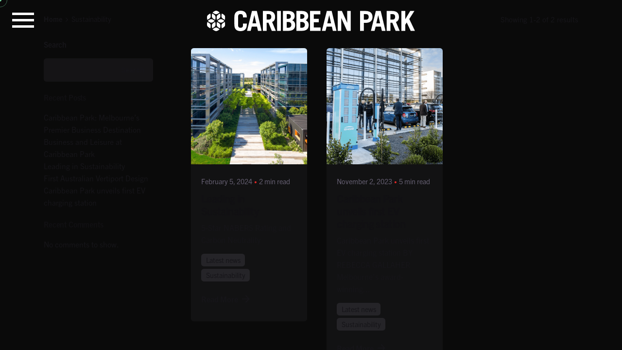

--- FILE ---
content_type: text/html; charset=UTF-8
request_url: https://caribbeanpark.com/category/sustainability/
body_size: 102235
content:

<!DOCTYPE html>
<html lang="en-US">
<head>
	<meta charset="UTF-8">
	<meta name="viewport" content="width=device-width, initial-scale=1.0, maximum-scale=1, user-scalable=no">

	<meta name='robots' content='index, follow, max-image-preview:large, max-snippet:-1, max-video-preview:-1' />

	<!-- This site is optimized with the Yoast SEO plugin v21.7 - https://yoast.com/wordpress/plugins/seo/ -->
	<title>Sustainability Archives - Caribbean Park</title>
	<link rel="canonical" href="https://caribbeanpark.com/category/sustainability/" />
	<meta property="og:locale" content="en_US" />
	<meta property="og:type" content="article" />
	<meta property="og:title" content="Sustainability Archives - Caribbean Park" />
	<meta property="og:url" content="https://caribbeanpark.com/category/sustainability/" />
	<meta property="og:site_name" content="Caribbean Park" />
	<meta name="twitter:card" content="summary_large_image" />
	<script type="application/ld+json" class="yoast-schema-graph">{"@context":"https://schema.org","@graph":[{"@type":"CollectionPage","@id":"https://caribbeanpark.com/category/sustainability/","url":"https://caribbeanpark.com/category/sustainability/","name":"Sustainability Archives - Caribbean Park","isPartOf":{"@id":"https://caribbeanpark.com/#website"},"primaryImageOfPage":{"@id":"https://caribbeanpark.com/category/sustainability/#primaryimage"},"image":{"@id":"https://caribbeanpark.com/category/sustainability/#primaryimage"},"thumbnailUrl":"https://caribbeanpark.com/wp-content/uploads/2024/08/Edit-Caribbean-Park-Inspire_DJI_0640.jpg","breadcrumb":{"@id":"https://caribbeanpark.com/category/sustainability/#breadcrumb"},"inLanguage":"en-US"},{"@type":"ImageObject","inLanguage":"en-US","@id":"https://caribbeanpark.com/category/sustainability/#primaryimage","url":"https://caribbeanpark.com/wp-content/uploads/2024/08/Edit-Caribbean-Park-Inspire_DJI_0640.jpg","contentUrl":"https://caribbeanpark.com/wp-content/uploads/2024/08/Edit-Caribbean-Park-Inspire_DJI_0640.jpg","width":1996,"height":1108},{"@type":"BreadcrumbList","@id":"https://caribbeanpark.com/category/sustainability/#breadcrumb","itemListElement":[{"@type":"ListItem","position":1,"name":"Home","item":"https://caribbeanpark.com/"},{"@type":"ListItem","position":2,"name":"Sustainability"}]},{"@type":"WebSite","@id":"https://caribbeanpark.com/#website","url":"https://caribbeanpark.com/","name":"Caribbean Park","description":"","potentialAction":[{"@type":"SearchAction","target":{"@type":"EntryPoint","urlTemplate":"https://caribbeanpark.com/?s={search_term_string}"},"query-input":"required name=search_term_string"}],"inLanguage":"en-US"}]}</script>
	<!-- / Yoast SEO plugin. -->


<link rel="alternate" type="application/rss+xml" title="Caribbean Park &raquo; Feed" href="https://caribbeanpark.com/feed/" />
<link rel="alternate" type="application/rss+xml" title="Caribbean Park &raquo; Comments Feed" href="https://caribbeanpark.com/comments/feed/" />
<link rel="alternate" type="application/rss+xml" title="Caribbean Park &raquo; Sustainability Category Feed" href="https://caribbeanpark.com/category/sustainability/feed/" />
<style id='wp-img-auto-sizes-contain-inline-css' type='text/css'>
img:is([sizes=auto i],[sizes^="auto," i]){contain-intrinsic-size:3000px 1500px}
/*# sourceURL=wp-img-auto-sizes-contain-inline-css */
</style>
<link rel='stylesheet' id='sbi_styles-css' href='https://caribbeanpark.com/wp-content/plugins/instagram-feed/css/sbi-styles.min.css?ver=6.2.6' type='text/css' media='all' />
<style id='wp-emoji-styles-inline-css' type='text/css'>

	img.wp-smiley, img.emoji {
		display: inline !important;
		border: none !important;
		box-shadow: none !important;
		height: 1em !important;
		width: 1em !important;
		margin: 0 0.07em !important;
		vertical-align: -0.1em !important;
		background: none !important;
		padding: 0 !important;
	}
/*# sourceURL=wp-emoji-styles-inline-css */
</style>
<style id='classic-theme-styles-inline-css' type='text/css'>
/*! This file is auto-generated */
.wp-block-button__link{color:#fff;background-color:#32373c;border-radius:9999px;box-shadow:none;text-decoration:none;padding:calc(.667em + 2px) calc(1.333em + 2px);font-size:1.125em}.wp-block-file__button{background:#32373c;color:#fff;text-decoration:none}
/*# sourceURL=/wp-includes/css/classic-themes.min.css */
</style>
<link rel='stylesheet' id='contact-form-7-css' href='https://caribbeanpark.com/wp-content/plugins/contact-form-7/includes/css/styles.css?ver=5.8.5' type='text/css' media='all' />
<link rel='stylesheet' id='slick-carousel-css-css' href='https://caribbeanpark.com/wp-content/plugins/foundry-slider/css/slick.css?ver=6.9' type='text/css' media='all' />
<link rel='stylesheet' id='custom-carousel-css-css' href='https://caribbeanpark.com/wp-content/plugins/foundry-slider/css/custom-carousel.css?ver=6.9' type='text/css' media='all' />
<link rel='stylesheet' id='parent-style-css' href='https://caribbeanpark.com/wp-content/themes/ohio/style.css?ver=6.9' type='text/css' media='all' />
<link rel='stylesheet' id='ohio-style-css' href='https://caribbeanpark.com/wp-content/themes/ohio-child/style.css?ver=3.3.0' type='text/css' media='all' />
<style id='ohio-style-inline-css' type='text/css'>
a:not(.-unlink):not(.-highlighted):hover,.post .entry-content a:not(.wp-block-button__link):hover{color:#71cc98;}.subheader{background-color:rgba(0,0,0,0.01);}.header.-mobile:not(.-sticky) .top-part,.header.-mobile:not(.-sticky) .left-part,.header.-mobile:not(.-sticky) .left-part + .branding,.header.-mobile:not(.-sticky) .cart-button-total,.header.-mobile:not(.-sticky) .icon-button-holder .icon-button:not(.-small){color:rgba(0,0,0,0.01);}.header.-mobile .nav,.header.-mobile .mobile-overlay .copyright,.header.-mobile .mobile-overlay .lang-dropdown,.header.-mobile .mobile-overlay .close-bar .icon-button:not(.-small){font-size:28px;color:#ffffff;}.header.-mobile .mobile-overlay .lang-dropdown{background-image: url("data:image/svg+xml,%3csvg xmlns='http://www.w3.org/2000/svg' viewBox='0 0 16 16'%3e%3cpath fill='none' stroke='%23ffffff' stroke-linecap='round' stroke-linejoin='round' stroke-width='2' d='M2 5l6 6 6-6'/%3e%3c/svg%3e");}@media screen and (max-width: 768px) { .header,.mobile-overlay{opacity: 0;}}#masthead.header:not(.-sticky){background-color:rgba(0,0,0,0.01);}#masthead.header.-sticky{background-color:rgba(0,0,0,0.01);}.header.-mobile .nav .holder{background-color:rgba(0,0,0,0.01);background-image:url('https://caribbeanpark.kompileit.com/wp-content/uploads/2023/09/mobile-menubg.jpg');background-size:cover;background-position:center center;background-repeat:no-repeat;}.hamburger-nav{background-color:rgba(0,0,0,0.01);background-image:url('https://caribbeanpark.kompileit.com/wp-content/uploads/2023/09/menu-bg-1.jpg');background-size:auto;background-position:center center;background-repeat:repeat;}.site-footer .page-container{max-width:1600;}.site-content,.page-headline:before{background-color:#0a0a0a;}.page-preloader:not(.percentage-preloader),.page-preloader.percentage-preloader .sk-percentage{background-color:#0a0a0a;}.hamburger-nav .menu .nav-item a span,.hamburger-nav .menu li.current-menu-item > a > span,.hamburger-nav .copyright a,.hamburger-nav .copyright{font-size:48;}.hamburger-nav .details-column:not(.social-networks),.hamburger-nav .details-column:not(.social-networks) b{text-transform:uppercase;color:#ffffff;}body.custom-cursor .circle-cursor-inner,body.custom-cursor .circle-cursor-inner.cursor-link-hover{background-color:#71cc98;}body.custom-cursor .circle-cursor-outer,body.custom-cursor .circle-cursor-outer.cursor-link-hover{border-color:#71cc98;}.site-footer{background-color:#0a0a0a;}.site-footer .widget-title{color:#ffffff;}.site-footer,.site-footer h6,.site-footer .widgets,.site-footer .button,.site-footer input{color:#ffffff;}.site-footer a:not(.-unlink):not(.-undash):not(.button){color:#ffffff;}body{font-family:'trade-gothic-next', sans-serif;font-size:20;font-style:normal;}h1,h2,h3,h4,h5,h6,.box-count,.titles-typo,.hamburger-nav .menu,.btn, .button:not(.-reset-color), a.button:not(.-reset-color), input[type="submit"], a.btn-link,.widget_shopping_cart_content .mini-cart-description .mini-cart-item-title > a,.woo-c_product_name > a:not(.woo-c_product_category),.socialbar.inline a,.vc_row .vc-bg-side-text,.counter-box-count,.widget-title,.widget h2,.widget .wp-block-search__label,.widget .wc-block-product-search__label{font-family:'trade-gothic-next', sans-serif;font-style:normal;letter-spacing:10;}h1{font-family:'trade-gothic-next-condensed', sans-serif;font-size:120pt;font-weight:700;font-style:normal;text-transform:uppercase;line-height:120pt;letter-spacing:1px;color:#ffffff;}h2{font-family:'trade-gothic-next', sans-serif;font-style:normal;}h3{font-family:'trade-gothic-next', sans-serif;font-style:normal;}h4{font-family:'trade-gothic-next', sans-serif;font-size:24pt;font-style:normal;}h5{font-family:'trade-gothic-next', sans-serif;font-style:normal;color:#ffffff;}h6{font-family:'trade-gothic-next', sans-serif;font-style:normal;}.countdown-box .box-time .box-count,.chart-box-pie-content{font-family:'trade-gothic-next', sans-serif;font-style:normal;letter-spacing:10;}.countdown-box .box-time .box-count,.chart-box-pie-content{font-family:'trade-gothic-next', sans-serif;font-style:normal;letter-spacing:10;}.countdown-box .box-time .box-count,.chart-box-pie-content{font-family:'trade-gothic-next', sans-serif;}.portfolio-item h4,.portfolio-item h4.title,.portfolio-item h4 a{font-family:'trade-gothic-next', sans-serif;font-style:normal;letter-spacing:10;}.blog-item h3.title{font-family:'trade-gothic-next', sans-serif;font-style:normal;letter-spacing:10;line-height:initial;}.blog-item h3.title a{font-size:initial;}@media screen and (max-width: 1440px) { h1 { font-size:120pt; } }@media screen and (max-width: 1440px) { h1 { line-height:120pt; } } @media screen and (max-width: 1180px) { h1 { font-size:80pt; } }@media screen and (max-width: 1180px) { h1 { line-height:80pt; } } @media screen and (max-width: 768px) { h1 { font-size:32pt; } }@media screen and (max-width: 768px) { h1 { line-height:32pt; } }@media screen and (max-width: 768px) { h4 { font-size:16pt; } }@media screen and (max-width: 768px) { h4 { line-height:16pt; } }@media screen and (max-width: 768px) { h5 { font-size:16pt; } }@media screen and (max-width: 768px) { h5 { line-height:16pt; } }p.subtitle,.subtitle-font,.heading .subtitle{font-family:'trade-gothic-next', sans-serif;font-style:normal;}{font-family:'trade-gothic-next', sans-serif;font-style:normal;}.portfolio-item .subtitle-font,.woocommerce ul.products li.product .subtitle-font.category,.woocommerce ul.products li.product .subtitle-font.category > a{font-family:'trade-gothic-next', sans-serif;font-style:normal;font-size:inherit;line-height:inherit;}.contact-form.classic input::-webkit-input-placeholder,.contact-form.classic textarea::-webkit-input-placeholder,input.classic::-webkit-input-placeholder,input.classic::-moz-placeholder{font-family:'trade-gothic-next', sans-serif;font-style:normal;}.contact-form.classic input::-moz-placeholder,.contact-form.classic textarea::-moz-placeholder{font-family:'trade-gothic-next', sans-serif;font-style:normal;}input.classic:-ms-input-placeholder,.contact-form.classic input:-ms-input-placeholder,.contact-form.classic textarea:-ms-input-placeholder{font-family:'trade-gothic-next', sans-serif;font-style:normal;} @media screen and (min-width:1181px){} @media screen and (min-width:769px) and (max-width:1180px){} @media screen and (max-width:768px){}
/*# sourceURL=ohio-style-inline-css */
</style>
<link rel='stylesheet' id='icon-pack-fontawesome-css' href='https://caribbeanpark.com/wp-content/themes/ohio/assets/fonts/fa/css/all.css?ver=6.9' type='text/css' media='all' />
<link rel='stylesheet' id='elementor-lazyload-css' href='https://caribbeanpark.com/wp-content/plugins/elementor/assets/css/modules/lazyload/frontend.min.css?ver=3.18.3' type='text/css' media='all' />
<script type="text/javascript" src="https://caribbeanpark.com/wp-includes/js/jquery/jquery.min.js?ver=3.7.1" id="jquery-core-js"></script>
<script type="text/javascript" src="https://caribbeanpark.com/wp-includes/js/jquery/jquery-migrate.min.js?ver=3.4.1" id="jquery-migrate-js"></script>
<link rel="EditURI" type="application/rsd+xml" title="RSD" href="https://caribbeanpark.com/xmlrpc.php?rsd" />
<meta name="generator" content="WordPress 6.9" />
<!-- Google tag (gtag.js) -->
<script async src="https://www.googletagmanager.com/gtag/js?id=G-FZB5Z9F77M"></script>
<script>
  window.dataLayer = window.dataLayer || [];
  function gtag(){dataLayer.push(arguments);}
  gtag('js', new Date());

  gtag('config', 'G-FZB5Z9F77M');
</script><meta name="generator" content="Elementor 3.18.3; features: e_dom_optimization, e_optimized_assets_loading, e_optimized_css_loading, additional_custom_breakpoints, block_editor_assets_optimize, e_image_loading_optimization; settings: css_print_method-external, google_font-enabled, font_display-swap">
<meta name="generator" content="Powered by Slider Revolution 6.6.16 - responsive, Mobile-Friendly Slider Plugin for WordPress with comfortable drag and drop interface." />
<script>function setREVStartSize(e){
			//window.requestAnimationFrame(function() {
				window.RSIW = window.RSIW===undefined ? window.innerWidth : window.RSIW;
				window.RSIH = window.RSIH===undefined ? window.innerHeight : window.RSIH;
				try {
					var pw = document.getElementById(e.c).parentNode.offsetWidth,
						newh;
					pw = pw===0 || isNaN(pw) || (e.l=="fullwidth" || e.layout=="fullwidth") ? window.RSIW : pw;
					e.tabw = e.tabw===undefined ? 0 : parseInt(e.tabw);
					e.thumbw = e.thumbw===undefined ? 0 : parseInt(e.thumbw);
					e.tabh = e.tabh===undefined ? 0 : parseInt(e.tabh);
					e.thumbh = e.thumbh===undefined ? 0 : parseInt(e.thumbh);
					e.tabhide = e.tabhide===undefined ? 0 : parseInt(e.tabhide);
					e.thumbhide = e.thumbhide===undefined ? 0 : parseInt(e.thumbhide);
					e.mh = e.mh===undefined || e.mh=="" || e.mh==="auto" ? 0 : parseInt(e.mh,0);
					if(e.layout==="fullscreen" || e.l==="fullscreen")
						newh = Math.max(e.mh,window.RSIH);
					else{
						e.gw = Array.isArray(e.gw) ? e.gw : [e.gw];
						for (var i in e.rl) if (e.gw[i]===undefined || e.gw[i]===0) e.gw[i] = e.gw[i-1];
						e.gh = e.el===undefined || e.el==="" || (Array.isArray(e.el) && e.el.length==0)? e.gh : e.el;
						e.gh = Array.isArray(e.gh) ? e.gh : [e.gh];
						for (var i in e.rl) if (e.gh[i]===undefined || e.gh[i]===0) e.gh[i] = e.gh[i-1];
											
						var nl = new Array(e.rl.length),
							ix = 0,
							sl;
						e.tabw = e.tabhide>=pw ? 0 : e.tabw;
						e.thumbw = e.thumbhide>=pw ? 0 : e.thumbw;
						e.tabh = e.tabhide>=pw ? 0 : e.tabh;
						e.thumbh = e.thumbhide>=pw ? 0 : e.thumbh;
						for (var i in e.rl) nl[i] = e.rl[i]<window.RSIW ? 0 : e.rl[i];
						sl = nl[0];
						for (var i in nl) if (sl>nl[i] && nl[i]>0) { sl = nl[i]; ix=i;}
						var m = pw>(e.gw[ix]+e.tabw+e.thumbw) ? 1 : (pw-(e.tabw+e.thumbw)) / (e.gw[ix]);
						newh =  (e.gh[ix] * m) + (e.tabh + e.thumbh);
					}
					var el = document.getElementById(e.c);
					if (el!==null && el) el.style.height = newh+"px";
					el = document.getElementById(e.c+"_wrapper");
					if (el!==null && el) {
						el.style.height = newh+"px";
						el.style.display = "block";
					}
				} catch(e){
					console.log("Failure at Presize of Slider:" + e)
				}
			//});
		  };</script>
		<style type="text/css" id="wp-custom-css">
			
/* Common */
.elementor {margin-left: 0;margin-right: 0;}
div[data-elementor-type="wp-page"] {-webkit-overflow-scrolling: touch;}
/* header */
.icon-button:hover, .icon-button.hamburger, .icon-button.cart, .icon-button.search-global.fixed {background-color: transparent;}
.hamburger.icon-button > .icon {border-top: 5px solid #fff;width: 2.8rem;align-items: center;}
.hamburger.icon-button > .icon::before {width: 2.8rem;margin-top: 8px !important;}
.hamburger.icon-button > .icon::after, .hamburger.icon-button > .icon::before {height: 5px;margin: 4px 0;background-color: #fff;}
.hamburger.icon-button > .icon::after {width: 2.8rem;}
.hamburger-nav .menu .nav-item > a::before, .has-submenu-icon {display:none;}
.hamburger-nav .menu {width: 78%;}
.hamburger-nav .menu .mega-menu-item > a:not(.sub-menu .mega-menu-item a) {font-family: var(--siteBold);}
.hamburger-nav .menu .sub-menu .mega-menu-item > a {font-family: var(--siteLight2);font-weight:normal;font-size: 3vh;}
.hamburger-nav .menu .menu-link {opacity: 0.30;}
.hamburger-nav .menu:hover .menu-link:hover, .hamburger-nav .menu:hover .sub-menu .menu-link {opacity: 1;}
.hamburger-nav .menu .menu-link {transition: opacity .25s ease-in-out;}
.hamburger-nav .menu .mega-menu-item.active > a span, .hamburger-nav .menu .mega-menu-item:hover > a span {opacity: 1;}
.hamburger-nav-holder {width: 100%;margin: 0 auto;max-width: 1640px;}
.hamburger-nav-holder li.has-submenu:hover:before {content: '';background: #fff;width: 128%;height: 1px;position: absolute;top: 0;display:block;}
.pop-logo .branding {justify-content: center;position: relative;z-index: 99;opacity: 1;max-width: 350px;margin: 0 auto;}
.pop-logo .branding img {min-height: 28px;}
.vid-sec video {width: 100%;height: 100%;position: absolute;left: 0;right: 0;top: 0;bottom: 0;object-fit: cover;}
/* home */
.page-id-53 .branding, body.home .fixed-div {display: none;}
.page-id-53 .pop-logo .branding {display: block;}


/* Media queries */
@media only screen and (min-width:1024px) {
	.brs br {display: none;}
}
@media only screen and (min-width:767px) {
	.deskhide {display:none;}
}
@media only screen and (min-width:1201px) and (max-width:1500px) {
	footer#colophon {padding: 0 40px 60px;}
	.whole-section .lft-section, .history_left {padding: 80px 40px 30px 60px;}
	.feat-titles {padding-top: 40px;}
	.tenant-testitext {padding-left: 80px;}
	.testitext-inner p {font-size: 22px;line-height: 30px;}
	.whole-section .testitext-inner p {font-size: 16px;line-height: 18px;}
	.filter-sec {padding: 0 60px;}
	.blog_holder {padding: 45px 60px;}
}
@media all and (device-width: 1024px) and (device-height: 1366px) and (orientation:landscape) {
  body {scroll-snap-type: none !important;}/* your css rules for ipad landscape */
}
@media only screen and (min-width:1025px) and (max-width:1200px) {
	footer#colophon {padding: 0 30px;}
	.opr br {display:block;}
	.whole-section .lft-section, .history_left {padding: 90px 50px 30px;}
	.testitext-inner p {font-size: 20px;line-height: 28px;}
	.tenant-testitext {padding-left: 60px;}
	.blog_holder {padding: 45px 60px;}
}
@media only screen and (min-width:768px) and (max-width:1024px) {
	footer#colophon {padding: 0 20px;}
	footer .vc_row .vc_col-md-4:last-child {width: 23%;}
	.whole-section .lft-section {width: 100%;padding: 100px 40px 50px;}
	.whole-section .feat-img img {height: auto;}
	.whole-section .feat-img, .history_right{width:100%;}
	.history_left {width: 100%;padding: 80px 40px 30px;}
	.tenant-testi {display: block;}
	.tenant-testiuser, .tenant-testitext {width: 100%;}
	.tenant-testitext {padding-left: 0;}
	.testitext-inner p {font-size: 20px;line-height: 28px;}
	.mxwid {padding: 10px 35px 70px;}
	.blog_holder {width: 100%;padding: 35px 50px;}
	.blog_image, .blog_image img {width: 100%;}
	body {scroll-snap-type: none !important;}
}
@media only screen and (max-width:768px) {
	.mob-logo, header .branding {position: absolute;left: 50%;transform: translateX(-50%);}
	.site-footer-copyright .holder:not(.-center) {-webkit-flex-direction: row;-ms-flex-direction: row;flex-direction: row;}
}
@media only screen and (max-width:767px) {
	.elementor {margin-left: 0;margin-right: 0;}
	.brn br {display:none;}
	.fixed-div .right-sec img, .fixed-div .volume-btn {display: none;}
	.mxwid {padding: 30px 30px 80px;display: block !important;}
	.mxwid .wp-block-spacer {display: none;}
	.pop-img img {width: 177px;}
	.is-mobile-menu .mobile-overlay .holder, .is-mobile-menu .mobile-overlay .close-bar {width:100%;}
	.header.-mobile .menu > .nav-item {text-align: center;}
	.is-mobile-menu .mobile-overlay .copyright {display: none;}
	.header.-mobile .menu > .nav-item a:not(.sub-menu-link) {font-family: var(--siteBold);}
	a.sub-menu-link {font-family: var(--siteLight2);line-height: 1.5em !important;}
	.mob-logo img {width: 177px;}
	.logo img {width: 177px;}
	.mobnone {display: none;}
	footer .vc_row .vc_col-md-4:first-child {width: 100%;margin-bottom: 70px;}
	footer .wp-block-image {margin: 0;}
	.site-footer .widgets {padding: 30px 15px;}
	footer .vc_row .vc_col-md-4:first-child figure {float: none;margin: 0;}
	footer .vc_row .vc_col-md-4:last-child {width:100%;}
	ul#menu-social {display: flex;align-items: center;}
	li#nav_menu-2 li {text-align: left;padding-bottom: 0;padding-right: 15px;margin-bottom: 0;}
	.site-footer-copyright .holder:not(.-center) {padding-left: 15px;padding-right: 15px;}
	.ftr-left {display: flex;flex-direction: column-reverse;}
	.legal a {margin-left: 0;}
	.legal a:first-child {display:none;}
	.legal a {font-size: 14px;color: #fff;}
	.whole-section .lft-section {width: 100%;padding: 50px 25px 30px;}
	.whole-section .feat-img {width: 100%;}
	.whole-section .feat-img img {min-height: inherit;}
	.whole-section .testitext-inner p {font-size: 16px;line-height: 20px;}
	.brn br {display:none;}
		</style>
		<style id='wp-block-heading-inline-css' type='text/css'>
h1:where(.wp-block-heading).has-background,h2:where(.wp-block-heading).has-background,h3:where(.wp-block-heading).has-background,h4:where(.wp-block-heading).has-background,h5:where(.wp-block-heading).has-background,h6:where(.wp-block-heading).has-background{padding:1.25em 2.375em}h1.has-text-align-left[style*=writing-mode]:where([style*=vertical-lr]),h1.has-text-align-right[style*=writing-mode]:where([style*=vertical-rl]),h2.has-text-align-left[style*=writing-mode]:where([style*=vertical-lr]),h2.has-text-align-right[style*=writing-mode]:where([style*=vertical-rl]),h3.has-text-align-left[style*=writing-mode]:where([style*=vertical-lr]),h3.has-text-align-right[style*=writing-mode]:where([style*=vertical-rl]),h4.has-text-align-left[style*=writing-mode]:where([style*=vertical-lr]),h4.has-text-align-right[style*=writing-mode]:where([style*=vertical-rl]),h5.has-text-align-left[style*=writing-mode]:where([style*=vertical-lr]),h5.has-text-align-right[style*=writing-mode]:where([style*=vertical-rl]),h6.has-text-align-left[style*=writing-mode]:where([style*=vertical-lr]),h6.has-text-align-right[style*=writing-mode]:where([style*=vertical-rl]){rotate:180deg}
/*# sourceURL=https://caribbeanpark.com/wp-includes/blocks/heading/style.min.css */
</style>
<style id='wp-block-image-inline-css' type='text/css'>
.wp-block-image>a,.wp-block-image>figure>a{display:inline-block}.wp-block-image img{box-sizing:border-box;height:auto;max-width:100%;vertical-align:bottom}@media not (prefers-reduced-motion){.wp-block-image img.hide{visibility:hidden}.wp-block-image img.show{animation:show-content-image .4s}}.wp-block-image[style*=border-radius] img,.wp-block-image[style*=border-radius]>a{border-radius:inherit}.wp-block-image.has-custom-border img{box-sizing:border-box}.wp-block-image.aligncenter{text-align:center}.wp-block-image.alignfull>a,.wp-block-image.alignwide>a{width:100%}.wp-block-image.alignfull img,.wp-block-image.alignwide img{height:auto;width:100%}.wp-block-image .aligncenter,.wp-block-image .alignleft,.wp-block-image .alignright,.wp-block-image.aligncenter,.wp-block-image.alignleft,.wp-block-image.alignright{display:table}.wp-block-image .aligncenter>figcaption,.wp-block-image .alignleft>figcaption,.wp-block-image .alignright>figcaption,.wp-block-image.aligncenter>figcaption,.wp-block-image.alignleft>figcaption,.wp-block-image.alignright>figcaption{caption-side:bottom;display:table-caption}.wp-block-image .alignleft{float:left;margin:.5em 1em .5em 0}.wp-block-image .alignright{float:right;margin:.5em 0 .5em 1em}.wp-block-image .aligncenter{margin-left:auto;margin-right:auto}.wp-block-image :where(figcaption){margin-bottom:1em;margin-top:.5em}.wp-block-image.is-style-circle-mask img{border-radius:9999px}@supports ((-webkit-mask-image:none) or (mask-image:none)) or (-webkit-mask-image:none){.wp-block-image.is-style-circle-mask img{border-radius:0;-webkit-mask-image:url('data:image/svg+xml;utf8,<svg viewBox="0 0 100 100" xmlns="http://www.w3.org/2000/svg"><circle cx="50" cy="50" r="50"/></svg>');mask-image:url('data:image/svg+xml;utf8,<svg viewBox="0 0 100 100" xmlns="http://www.w3.org/2000/svg"><circle cx="50" cy="50" r="50"/></svg>');mask-mode:alpha;-webkit-mask-position:center;mask-position:center;-webkit-mask-repeat:no-repeat;mask-repeat:no-repeat;-webkit-mask-size:contain;mask-size:contain}}:root :where(.wp-block-image.is-style-rounded img,.wp-block-image .is-style-rounded img){border-radius:9999px}.wp-block-image figure{margin:0}.wp-lightbox-container{display:flex;flex-direction:column;position:relative}.wp-lightbox-container img{cursor:zoom-in}.wp-lightbox-container img:hover+button{opacity:1}.wp-lightbox-container button{align-items:center;backdrop-filter:blur(16px) saturate(180%);background-color:#5a5a5a40;border:none;border-radius:4px;cursor:zoom-in;display:flex;height:20px;justify-content:center;opacity:0;padding:0;position:absolute;right:16px;text-align:center;top:16px;width:20px;z-index:100}@media not (prefers-reduced-motion){.wp-lightbox-container button{transition:opacity .2s ease}}.wp-lightbox-container button:focus-visible{outline:3px auto #5a5a5a40;outline:3px auto -webkit-focus-ring-color;outline-offset:3px}.wp-lightbox-container button:hover{cursor:pointer;opacity:1}.wp-lightbox-container button:focus{opacity:1}.wp-lightbox-container button:focus,.wp-lightbox-container button:hover,.wp-lightbox-container button:not(:hover):not(:active):not(.has-background){background-color:#5a5a5a40;border:none}.wp-lightbox-overlay{box-sizing:border-box;cursor:zoom-out;height:100vh;left:0;overflow:hidden;position:fixed;top:0;visibility:hidden;width:100%;z-index:100000}.wp-lightbox-overlay .close-button{align-items:center;cursor:pointer;display:flex;justify-content:center;min-height:40px;min-width:40px;padding:0;position:absolute;right:calc(env(safe-area-inset-right) + 16px);top:calc(env(safe-area-inset-top) + 16px);z-index:5000000}.wp-lightbox-overlay .close-button:focus,.wp-lightbox-overlay .close-button:hover,.wp-lightbox-overlay .close-button:not(:hover):not(:active):not(.has-background){background:none;border:none}.wp-lightbox-overlay .lightbox-image-container{height:var(--wp--lightbox-container-height);left:50%;overflow:hidden;position:absolute;top:50%;transform:translate(-50%,-50%);transform-origin:top left;width:var(--wp--lightbox-container-width);z-index:9999999999}.wp-lightbox-overlay .wp-block-image{align-items:center;box-sizing:border-box;display:flex;height:100%;justify-content:center;margin:0;position:relative;transform-origin:0 0;width:100%;z-index:3000000}.wp-lightbox-overlay .wp-block-image img{height:var(--wp--lightbox-image-height);min-height:var(--wp--lightbox-image-height);min-width:var(--wp--lightbox-image-width);width:var(--wp--lightbox-image-width)}.wp-lightbox-overlay .wp-block-image figcaption{display:none}.wp-lightbox-overlay button{background:none;border:none}.wp-lightbox-overlay .scrim{background-color:#fff;height:100%;opacity:.9;position:absolute;width:100%;z-index:2000000}.wp-lightbox-overlay.active{visibility:visible}@media not (prefers-reduced-motion){.wp-lightbox-overlay.active{animation:turn-on-visibility .25s both}.wp-lightbox-overlay.active img{animation:turn-on-visibility .35s both}.wp-lightbox-overlay.show-closing-animation:not(.active){animation:turn-off-visibility .35s both}.wp-lightbox-overlay.show-closing-animation:not(.active) img{animation:turn-off-visibility .25s both}.wp-lightbox-overlay.zoom.active{animation:none;opacity:1;visibility:visible}.wp-lightbox-overlay.zoom.active .lightbox-image-container{animation:lightbox-zoom-in .4s}.wp-lightbox-overlay.zoom.active .lightbox-image-container img{animation:none}.wp-lightbox-overlay.zoom.active .scrim{animation:turn-on-visibility .4s forwards}.wp-lightbox-overlay.zoom.show-closing-animation:not(.active){animation:none}.wp-lightbox-overlay.zoom.show-closing-animation:not(.active) .lightbox-image-container{animation:lightbox-zoom-out .4s}.wp-lightbox-overlay.zoom.show-closing-animation:not(.active) .lightbox-image-container img{animation:none}.wp-lightbox-overlay.zoom.show-closing-animation:not(.active) .scrim{animation:turn-off-visibility .4s forwards}}@keyframes show-content-image{0%{visibility:hidden}99%{visibility:hidden}to{visibility:visible}}@keyframes turn-on-visibility{0%{opacity:0}to{opacity:1}}@keyframes turn-off-visibility{0%{opacity:1;visibility:visible}99%{opacity:0;visibility:visible}to{opacity:0;visibility:hidden}}@keyframes lightbox-zoom-in{0%{transform:translate(calc((-100vw + var(--wp--lightbox-scrollbar-width))/2 + var(--wp--lightbox-initial-left-position)),calc(-50vh + var(--wp--lightbox-initial-top-position))) scale(var(--wp--lightbox-scale))}to{transform:translate(-50%,-50%) scale(1)}}@keyframes lightbox-zoom-out{0%{transform:translate(-50%,-50%) scale(1);visibility:visible}99%{visibility:visible}to{transform:translate(calc((-100vw + var(--wp--lightbox-scrollbar-width))/2 + var(--wp--lightbox-initial-left-position)),calc(-50vh + var(--wp--lightbox-initial-top-position))) scale(var(--wp--lightbox-scale));visibility:hidden}}
/*# sourceURL=https://caribbeanpark.com/wp-includes/blocks/image/style.min.css */
</style>
<style id='wp-block-image-theme-inline-css' type='text/css'>
:root :where(.wp-block-image figcaption){color:#555;font-size:13px;text-align:center}.is-dark-theme :root :where(.wp-block-image figcaption){color:#ffffffa6}.wp-block-image{margin:0 0 1em}
/*# sourceURL=https://caribbeanpark.com/wp-includes/blocks/image/theme.min.css */
</style>
<style id='wp-block-latest-comments-inline-css' type='text/css'>
ol.wp-block-latest-comments{box-sizing:border-box;margin-left:0}:where(.wp-block-latest-comments:not([style*=line-height] .wp-block-latest-comments__comment)){line-height:1.1}:where(.wp-block-latest-comments:not([style*=line-height] .wp-block-latest-comments__comment-excerpt p)){line-height:1.8}.has-dates :where(.wp-block-latest-comments:not([style*=line-height])),.has-excerpts :where(.wp-block-latest-comments:not([style*=line-height])){line-height:1.5}.wp-block-latest-comments .wp-block-latest-comments{padding-left:0}.wp-block-latest-comments__comment{list-style:none;margin-bottom:1em}.has-avatars .wp-block-latest-comments__comment{list-style:none;min-height:2.25em}.has-avatars .wp-block-latest-comments__comment .wp-block-latest-comments__comment-excerpt,.has-avatars .wp-block-latest-comments__comment .wp-block-latest-comments__comment-meta{margin-left:3.25em}.wp-block-latest-comments__comment-excerpt p{font-size:.875em;margin:.36em 0 1.4em}.wp-block-latest-comments__comment-date{display:block;font-size:.75em}.wp-block-latest-comments .avatar,.wp-block-latest-comments__comment-avatar{border-radius:1.5em;display:block;float:left;height:2.5em;margin-right:.75em;width:2.5em}.wp-block-latest-comments[class*=-font-size] a,.wp-block-latest-comments[style*=font-size] a{font-size:inherit}
/*# sourceURL=https://caribbeanpark.com/wp-includes/blocks/latest-comments/style.min.css */
</style>
<style id='wp-block-latest-posts-inline-css' type='text/css'>
.wp-block-latest-posts{box-sizing:border-box}.wp-block-latest-posts.alignleft{margin-right:2em}.wp-block-latest-posts.alignright{margin-left:2em}.wp-block-latest-posts.wp-block-latest-posts__list{list-style:none}.wp-block-latest-posts.wp-block-latest-posts__list li{clear:both;overflow-wrap:break-word}.wp-block-latest-posts.is-grid{display:flex;flex-wrap:wrap}.wp-block-latest-posts.is-grid li{margin:0 1.25em 1.25em 0;width:100%}@media (min-width:600px){.wp-block-latest-posts.columns-2 li{width:calc(50% - .625em)}.wp-block-latest-posts.columns-2 li:nth-child(2n){margin-right:0}.wp-block-latest-posts.columns-3 li{width:calc(33.33333% - .83333em)}.wp-block-latest-posts.columns-3 li:nth-child(3n){margin-right:0}.wp-block-latest-posts.columns-4 li{width:calc(25% - .9375em)}.wp-block-latest-posts.columns-4 li:nth-child(4n){margin-right:0}.wp-block-latest-posts.columns-5 li{width:calc(20% - 1em)}.wp-block-latest-posts.columns-5 li:nth-child(5n){margin-right:0}.wp-block-latest-posts.columns-6 li{width:calc(16.66667% - 1.04167em)}.wp-block-latest-posts.columns-6 li:nth-child(6n){margin-right:0}}:root :where(.wp-block-latest-posts.is-grid){padding:0}:root :where(.wp-block-latest-posts.wp-block-latest-posts__list){padding-left:0}.wp-block-latest-posts__post-author,.wp-block-latest-posts__post-date{display:block;font-size:.8125em}.wp-block-latest-posts__post-excerpt,.wp-block-latest-posts__post-full-content{margin-bottom:1em;margin-top:.5em}.wp-block-latest-posts__featured-image a{display:inline-block}.wp-block-latest-posts__featured-image img{height:auto;max-width:100%;width:auto}.wp-block-latest-posts__featured-image.alignleft{float:left;margin-right:1em}.wp-block-latest-posts__featured-image.alignright{float:right;margin-left:1em}.wp-block-latest-posts__featured-image.aligncenter{margin-bottom:1em;text-align:center}
/*# sourceURL=https://caribbeanpark.com/wp-includes/blocks/latest-posts/style.min.css */
</style>
<style id='wp-block-search-inline-css' type='text/css'>
.wp-block-search__button{margin-left:10px;word-break:normal}.wp-block-search__button.has-icon{line-height:0}.wp-block-search__button svg{height:1.25em;min-height:24px;min-width:24px;width:1.25em;fill:currentColor;vertical-align:text-bottom}:where(.wp-block-search__button){border:1px solid #ccc;padding:6px 10px}.wp-block-search__inside-wrapper{display:flex;flex:auto;flex-wrap:nowrap;max-width:100%}.wp-block-search__label{width:100%}.wp-block-search.wp-block-search__button-only .wp-block-search__button{box-sizing:border-box;display:flex;flex-shrink:0;justify-content:center;margin-left:0;max-width:100%}.wp-block-search.wp-block-search__button-only .wp-block-search__inside-wrapper{min-width:0!important;transition-property:width}.wp-block-search.wp-block-search__button-only .wp-block-search__input{flex-basis:100%;transition-duration:.3s}.wp-block-search.wp-block-search__button-only.wp-block-search__searchfield-hidden,.wp-block-search.wp-block-search__button-only.wp-block-search__searchfield-hidden .wp-block-search__inside-wrapper{overflow:hidden}.wp-block-search.wp-block-search__button-only.wp-block-search__searchfield-hidden .wp-block-search__input{border-left-width:0!important;border-right-width:0!important;flex-basis:0;flex-grow:0;margin:0;min-width:0!important;padding-left:0!important;padding-right:0!important;width:0!important}:where(.wp-block-search__input){appearance:none;border:1px solid #949494;flex-grow:1;font-family:inherit;font-size:inherit;font-style:inherit;font-weight:inherit;letter-spacing:inherit;line-height:inherit;margin-left:0;margin-right:0;min-width:3rem;padding:8px;text-decoration:unset!important;text-transform:inherit}:where(.wp-block-search__button-inside .wp-block-search__inside-wrapper){background-color:#fff;border:1px solid #949494;box-sizing:border-box;padding:4px}:where(.wp-block-search__button-inside .wp-block-search__inside-wrapper) .wp-block-search__input{border:none;border-radius:0;padding:0 4px}:where(.wp-block-search__button-inside .wp-block-search__inside-wrapper) .wp-block-search__input:focus{outline:none}:where(.wp-block-search__button-inside .wp-block-search__inside-wrapper) :where(.wp-block-search__button){padding:4px 8px}.wp-block-search.aligncenter .wp-block-search__inside-wrapper{margin:auto}.wp-block[data-align=right] .wp-block-search.wp-block-search__button-only .wp-block-search__inside-wrapper{float:right}
/*# sourceURL=https://caribbeanpark.com/wp-includes/blocks/search/style.min.css */
</style>
<style id='wp-block-search-theme-inline-css' type='text/css'>
.wp-block-search .wp-block-search__label{font-weight:700}.wp-block-search__button{border:1px solid #ccc;padding:.375em .625em}
/*# sourceURL=https://caribbeanpark.com/wp-includes/blocks/search/theme.min.css */
</style>
<style id='wp-block-group-inline-css' type='text/css'>
.wp-block-group{box-sizing:border-box}:where(.wp-block-group.wp-block-group-is-layout-constrained){position:relative}
/*# sourceURL=https://caribbeanpark.com/wp-includes/blocks/group/style.min.css */
</style>
<style id='wp-block-group-theme-inline-css' type='text/css'>
:where(.wp-block-group.has-background){padding:1.25em 2.375em}
/*# sourceURL=https://caribbeanpark.com/wp-includes/blocks/group/theme.min.css */
</style>
<style id='wp-block-paragraph-inline-css' type='text/css'>
.is-small-text{font-size:.875em}.is-regular-text{font-size:1em}.is-large-text{font-size:2.25em}.is-larger-text{font-size:3em}.has-drop-cap:not(:focus):first-letter{float:left;font-size:8.4em;font-style:normal;font-weight:100;line-height:.68;margin:.05em .1em 0 0;text-transform:uppercase}body.rtl .has-drop-cap:not(:focus):first-letter{float:none;margin-left:.1em}p.has-drop-cap.has-background{overflow:hidden}:root :where(p.has-background){padding:1.25em 2.375em}:where(p.has-text-color:not(.has-link-color)) a{color:inherit}p.has-text-align-left[style*="writing-mode:vertical-lr"],p.has-text-align-right[style*="writing-mode:vertical-rl"]{rotate:180deg}
/*# sourceURL=https://caribbeanpark.com/wp-includes/blocks/paragraph/style.min.css */
</style>
<style id='global-styles-inline-css' type='text/css'>
:root{--wp--preset--aspect-ratio--square: 1;--wp--preset--aspect-ratio--4-3: 4/3;--wp--preset--aspect-ratio--3-4: 3/4;--wp--preset--aspect-ratio--3-2: 3/2;--wp--preset--aspect-ratio--2-3: 2/3;--wp--preset--aspect-ratio--16-9: 16/9;--wp--preset--aspect-ratio--9-16: 9/16;--wp--preset--color--black: #000000;--wp--preset--color--cyan-bluish-gray: #abb8c3;--wp--preset--color--white: #ffffff;--wp--preset--color--pale-pink: #f78da7;--wp--preset--color--vivid-red: #cf2e2e;--wp--preset--color--luminous-vivid-orange: #ff6900;--wp--preset--color--luminous-vivid-amber: #fcb900;--wp--preset--color--light-green-cyan: #7bdcb5;--wp--preset--color--vivid-green-cyan: #00d084;--wp--preset--color--pale-cyan-blue: #8ed1fc;--wp--preset--color--vivid-cyan-blue: #0693e3;--wp--preset--color--vivid-purple: #9b51e0;--wp--preset--color--brand-color: ;--wp--preset--color--beige-dark: #A1824F;--wp--preset--color--dark-strong: #24262B;--wp--preset--color--dark-light: #32353C;--wp--preset--color--grey-strong: #838998;--wp--preset--gradient--vivid-cyan-blue-to-vivid-purple: linear-gradient(135deg,rgb(6,147,227) 0%,rgb(155,81,224) 100%);--wp--preset--gradient--light-green-cyan-to-vivid-green-cyan: linear-gradient(135deg,rgb(122,220,180) 0%,rgb(0,208,130) 100%);--wp--preset--gradient--luminous-vivid-amber-to-luminous-vivid-orange: linear-gradient(135deg,rgb(252,185,0) 0%,rgb(255,105,0) 100%);--wp--preset--gradient--luminous-vivid-orange-to-vivid-red: linear-gradient(135deg,rgb(255,105,0) 0%,rgb(207,46,46) 100%);--wp--preset--gradient--very-light-gray-to-cyan-bluish-gray: linear-gradient(135deg,rgb(238,238,238) 0%,rgb(169,184,195) 100%);--wp--preset--gradient--cool-to-warm-spectrum: linear-gradient(135deg,rgb(74,234,220) 0%,rgb(151,120,209) 20%,rgb(207,42,186) 40%,rgb(238,44,130) 60%,rgb(251,105,98) 80%,rgb(254,248,76) 100%);--wp--preset--gradient--blush-light-purple: linear-gradient(135deg,rgb(255,206,236) 0%,rgb(152,150,240) 100%);--wp--preset--gradient--blush-bordeaux: linear-gradient(135deg,rgb(254,205,165) 0%,rgb(254,45,45) 50%,rgb(107,0,62) 100%);--wp--preset--gradient--luminous-dusk: linear-gradient(135deg,rgb(255,203,112) 0%,rgb(199,81,192) 50%,rgb(65,88,208) 100%);--wp--preset--gradient--pale-ocean: linear-gradient(135deg,rgb(255,245,203) 0%,rgb(182,227,212) 50%,rgb(51,167,181) 100%);--wp--preset--gradient--electric-grass: linear-gradient(135deg,rgb(202,248,128) 0%,rgb(113,206,126) 100%);--wp--preset--gradient--midnight: linear-gradient(135deg,rgb(2,3,129) 0%,rgb(40,116,252) 100%);--wp--preset--font-size--small: 14px;--wp--preset--font-size--medium: 20px;--wp--preset--font-size--large: 17px;--wp--preset--font-size--x-large: 42px;--wp--preset--font-size--extra-small: 13px;--wp--preset--font-size--normal: 15px;--wp--preset--font-size--larger: 20px;--wp--preset--spacing--20: 0.44rem;--wp--preset--spacing--30: 0.67rem;--wp--preset--spacing--40: 1rem;--wp--preset--spacing--50: 1.5rem;--wp--preset--spacing--60: 2.25rem;--wp--preset--spacing--70: 3.38rem;--wp--preset--spacing--80: 5.06rem;--wp--preset--shadow--natural: 6px 6px 9px rgba(0, 0, 0, 0.2);--wp--preset--shadow--deep: 12px 12px 50px rgba(0, 0, 0, 0.4);--wp--preset--shadow--sharp: 6px 6px 0px rgba(0, 0, 0, 0.2);--wp--preset--shadow--outlined: 6px 6px 0px -3px rgb(255, 255, 255), 6px 6px rgb(0, 0, 0);--wp--preset--shadow--crisp: 6px 6px 0px rgb(0, 0, 0);}:where(.is-layout-flex){gap: 0.5em;}:where(.is-layout-grid){gap: 0.5em;}body .is-layout-flex{display: flex;}.is-layout-flex{flex-wrap: wrap;align-items: center;}.is-layout-flex > :is(*, div){margin: 0;}body .is-layout-grid{display: grid;}.is-layout-grid > :is(*, div){margin: 0;}:where(.wp-block-columns.is-layout-flex){gap: 2em;}:where(.wp-block-columns.is-layout-grid){gap: 2em;}:where(.wp-block-post-template.is-layout-flex){gap: 1.25em;}:where(.wp-block-post-template.is-layout-grid){gap: 1.25em;}.has-black-color{color: var(--wp--preset--color--black) !important;}.has-cyan-bluish-gray-color{color: var(--wp--preset--color--cyan-bluish-gray) !important;}.has-white-color{color: var(--wp--preset--color--white) !important;}.has-pale-pink-color{color: var(--wp--preset--color--pale-pink) !important;}.has-vivid-red-color{color: var(--wp--preset--color--vivid-red) !important;}.has-luminous-vivid-orange-color{color: var(--wp--preset--color--luminous-vivid-orange) !important;}.has-luminous-vivid-amber-color{color: var(--wp--preset--color--luminous-vivid-amber) !important;}.has-light-green-cyan-color{color: var(--wp--preset--color--light-green-cyan) !important;}.has-vivid-green-cyan-color{color: var(--wp--preset--color--vivid-green-cyan) !important;}.has-pale-cyan-blue-color{color: var(--wp--preset--color--pale-cyan-blue) !important;}.has-vivid-cyan-blue-color{color: var(--wp--preset--color--vivid-cyan-blue) !important;}.has-vivid-purple-color{color: var(--wp--preset--color--vivid-purple) !important;}.has-black-background-color{background-color: var(--wp--preset--color--black) !important;}.has-cyan-bluish-gray-background-color{background-color: var(--wp--preset--color--cyan-bluish-gray) !important;}.has-white-background-color{background-color: var(--wp--preset--color--white) !important;}.has-pale-pink-background-color{background-color: var(--wp--preset--color--pale-pink) !important;}.has-vivid-red-background-color{background-color: var(--wp--preset--color--vivid-red) !important;}.has-luminous-vivid-orange-background-color{background-color: var(--wp--preset--color--luminous-vivid-orange) !important;}.has-luminous-vivid-amber-background-color{background-color: var(--wp--preset--color--luminous-vivid-amber) !important;}.has-light-green-cyan-background-color{background-color: var(--wp--preset--color--light-green-cyan) !important;}.has-vivid-green-cyan-background-color{background-color: var(--wp--preset--color--vivid-green-cyan) !important;}.has-pale-cyan-blue-background-color{background-color: var(--wp--preset--color--pale-cyan-blue) !important;}.has-vivid-cyan-blue-background-color{background-color: var(--wp--preset--color--vivid-cyan-blue) !important;}.has-vivid-purple-background-color{background-color: var(--wp--preset--color--vivid-purple) !important;}.has-black-border-color{border-color: var(--wp--preset--color--black) !important;}.has-cyan-bluish-gray-border-color{border-color: var(--wp--preset--color--cyan-bluish-gray) !important;}.has-white-border-color{border-color: var(--wp--preset--color--white) !important;}.has-pale-pink-border-color{border-color: var(--wp--preset--color--pale-pink) !important;}.has-vivid-red-border-color{border-color: var(--wp--preset--color--vivid-red) !important;}.has-luminous-vivid-orange-border-color{border-color: var(--wp--preset--color--luminous-vivid-orange) !important;}.has-luminous-vivid-amber-border-color{border-color: var(--wp--preset--color--luminous-vivid-amber) !important;}.has-light-green-cyan-border-color{border-color: var(--wp--preset--color--light-green-cyan) !important;}.has-vivid-green-cyan-border-color{border-color: var(--wp--preset--color--vivid-green-cyan) !important;}.has-pale-cyan-blue-border-color{border-color: var(--wp--preset--color--pale-cyan-blue) !important;}.has-vivid-cyan-blue-border-color{border-color: var(--wp--preset--color--vivid-cyan-blue) !important;}.has-vivid-purple-border-color{border-color: var(--wp--preset--color--vivid-purple) !important;}.has-vivid-cyan-blue-to-vivid-purple-gradient-background{background: var(--wp--preset--gradient--vivid-cyan-blue-to-vivid-purple) !important;}.has-light-green-cyan-to-vivid-green-cyan-gradient-background{background: var(--wp--preset--gradient--light-green-cyan-to-vivid-green-cyan) !important;}.has-luminous-vivid-amber-to-luminous-vivid-orange-gradient-background{background: var(--wp--preset--gradient--luminous-vivid-amber-to-luminous-vivid-orange) !important;}.has-luminous-vivid-orange-to-vivid-red-gradient-background{background: var(--wp--preset--gradient--luminous-vivid-orange-to-vivid-red) !important;}.has-very-light-gray-to-cyan-bluish-gray-gradient-background{background: var(--wp--preset--gradient--very-light-gray-to-cyan-bluish-gray) !important;}.has-cool-to-warm-spectrum-gradient-background{background: var(--wp--preset--gradient--cool-to-warm-spectrum) !important;}.has-blush-light-purple-gradient-background{background: var(--wp--preset--gradient--blush-light-purple) !important;}.has-blush-bordeaux-gradient-background{background: var(--wp--preset--gradient--blush-bordeaux) !important;}.has-luminous-dusk-gradient-background{background: var(--wp--preset--gradient--luminous-dusk) !important;}.has-pale-ocean-gradient-background{background: var(--wp--preset--gradient--pale-ocean) !important;}.has-electric-grass-gradient-background{background: var(--wp--preset--gradient--electric-grass) !important;}.has-midnight-gradient-background{background: var(--wp--preset--gradient--midnight) !important;}.has-small-font-size{font-size: var(--wp--preset--font-size--small) !important;}.has-medium-font-size{font-size: var(--wp--preset--font-size--medium) !important;}.has-large-font-size{font-size: var(--wp--preset--font-size--large) !important;}.has-x-large-font-size{font-size: var(--wp--preset--font-size--x-large) !important;}
/*# sourceURL=global-styles-inline-css */
</style>
<link rel='stylesheet' id='ohio-global-fonts-css' href='//use.typekit.net/max3shv.css?ver=6.9' type='text/css' media='all' />
<link rel='stylesheet' id='rs-plugin-settings-css' href='https://caribbeanpark.com/wp-content/plugins/slider-revolution/public/assets/css/rs6.css?ver=6.6.16' type='text/css' media='all' />
<style id='rs-plugin-settings-inline-css' type='text/css'>
#rs-demo-id {}
/*# sourceURL=rs-plugin-settings-inline-css */
</style>
</head>
<body class="archive category category-sustainability category-35 wp-embed-responsive wp-theme-ohio wp-child-theme-ohio-child hfeed ohio-theme-3-3-0 with-header-4 with-subheader links-underline icon-buttons-animation custom-cursor global-page-animation e-lazyload elementor-default elementor-kit-10">
		<div id="page" class="site">

		
    <ul class="elements-bar left -unlist">
                    <li>
<a class="scroll-top dynamic-typo -undash -small-t vc_hidden-lg vc_hidden-md">

	
		<div class="scroll-top-bar">
			<div class="scroll-track"></div>
		</div>

	
	<div class="scroll-top-holder titles-typo title">
		Scroll to top	</div>
</a></li>
            </ul>

    <ul class="elements-bar right -unlist">
                    <li>
</li>
            </ul>
		
    <div class="circle-cursor circle-cursor-outer"></div>
    <div class="circle-cursor circle-cursor-inner">
        <svg width="21" height="21" viewBox="0 0 21 21" fill="none" xmlns="http://www.w3.org/2000/svg">
            <path d="M2.06055 0H20.0605V18H17.0605V5.12155L2.12132 20.0608L0 17.9395L14.9395 3H2.06055V0Z"/>
        </svg>
    </div>

		<a class="skip-link screen-reader-text" href="#main">Skip to content</a>

		
		
			

			
<header id="masthead" class="header header-4 without-mobile-search"
             data-fixed-initial-offset="150">
    <div class="header-wrap">
        <div class="header-wrap-inner">
            <div class="top-part">
                <div class="left-part">

                                            <div class="desktop-hamburger -left">
                            

    <button class="icon-button hamburger" aria-controls=site-menu aria-expanded=false>
        <i class="icon"></i>
    </button>

                        </div>
                    
                                            <div class="mobile-hamburger -left">
                            

    <button class="icon-button hamburger" aria-controls=site-menu aria-expanded=false>
        <i class="icon"></i>
    </button>

                        </div>
                    
                    
<div class="branding">
	<a class="branding-title titles-typo -undash" href="https://caribbeanpark.com/" rel="home">
		<div class="logo">

			
				<img src="https://caribbeanpark.kompileit.com/wp-content/uploads/2023/09/LOGO-2.svg" class=" svg-logo"  alt="Caribbean Park">
				
				
					</div>

		
		<div class="logo-sticky">

							
				<img src="https://caribbeanpark.kompileit.com/wp-content/uploads/2023/09/LOGO-2.svg" class=" svg-logo"  alt="Caribbean Park">

				
			
		</div>

		
		<div class="logo-dynamic">
			<span class="dark hidden">
				
					<img src="https://caribbeanpark.kompileit.com/wp-content/uploads/2023/09/LOGO-2.svg"  class="svg-logo" alt="Caribbean Park">

							</span>
			<span class="light hidden">
				
					<img src="https://caribbeanpark.kompileit.com/wp-content/uploads/2023/09/LOGO-2.svg"  class="svg-logo" alt="Caribbean Park">

							</span>
		</div>
	</a>
</div>
                </div>
                
<nav id="site-navigation" class="nav hidden with-counters with-mobile-menu" data-mobile-menu-second-click-link="">

    <div class="mobile-overlay menu-mobile-overlay">
        <div class="overlay"></div>
        <div class="close-bar">
            <button class="icon-button -overlay-button" aria-label="close">
                <i class="icon">
                    <svg class="default" width="14" height="14" viewBox="0 0 14 14" fill="none" xmlns="http://www.w3.org/2000/svg"><path d="M14 1.41L12.59 0L7 5.59L1.41 0L0 1.41L5.59 7L0 12.59L1.41 14L7 8.41L12.59 14L14 12.59L8.41 7L14 1.41Z"></path></svg>
                    <svg class="minimal" width="16" height="16" viewBox="0 0 16 16" fill="none" xmlns="http://www.w3.org/2000/svg"><path fill-rule="evenodd" clip-rule="evenodd" d="M15.7552 0.244806C16.0816 0.571215 16.0816 1.10043 15.7552 1.42684L1.42684 15.7552C1.10043 16.0816 0.571215 16.0816 0.244806 15.7552C-0.0816021 15.4288 -0.0816021 14.8996 0.244806 14.5732L14.5732 0.244806C14.8996 -0.0816019 15.4288 -0.0816019 15.7552 0.244806Z"></path><path fill-rule="evenodd" clip-rule="evenodd" d="M15.7552 15.7552C15.4288 16.0816 14.8996 16.0816 14.5732 15.7552L0.244807 1.42684C-0.0816013 1.10043 -0.0816013 0.571215 0.244807 0.244806C0.571215 -0.0816021 1.10043 -0.0816021 1.42684 0.244806L15.7552 14.5732C16.0816 14.8996 16.0816 15.4288 15.7552 15.7552Z"></path></svg>
                </i>
            </button>
				
<div class="branding">
	<a class="branding-title titles-typo -undash" href="https://caribbeanpark.com/" rel="home">
		<div class="logo">

			
				<img src="https://caribbeanpark.kompileit.com/wp-content/uploads/2023/09/LOGO-2.svg" class=" svg-logo"  alt="Caribbean Park">
				
				
					</div>

		
		<div class="logo-sticky">

							
				<img src="https://caribbeanpark.kompileit.com/wp-content/uploads/2023/09/LOGO-2.svg" class=" svg-logo"  alt="Caribbean Park">

				
			
		</div>

		
		<div class="logo-dynamic">
			<span class="dark hidden">
				
					<img src="https://caribbeanpark.kompileit.com/wp-content/uploads/2023/09/LOGO-2.svg"  class="svg-logo" alt="Caribbean Park">

							</span>
			<span class="light hidden">
				
					<img src="https://caribbeanpark.kompileit.com/wp-content/uploads/2023/09/LOGO-2.svg"  class="svg-logo" alt="Caribbean Park">

							</span>
		</div>
	</a>
</div>

            

        </div>
        <div class="holder">
			<div class="vid-sec">
				<video autoplay loop playsinline muted>
					<source src="https://pgdev.online/cpv2/wp-content/uploads/2023/09/CPL.mp4" type="video/mp4">
				</video>
			</div>
            <div id="mega-menu-wrap" class="nav-container">
                <ul id="menu-primary" class="menu"><li id="nav-menu-item-462-697b62cd4fb5a" class="mega-menu-item nav-item menu-item-depth-0 has-submenu "><a href="#" class="menu-link -undash main-menu-link item-title"><span>GROW WITH US</span><div class="has-submenu-icon">
				<i class="icon menu-plus">
					<svg width="14" height="14" viewBox="0 0 14 14" fill="none" xmlns="http://www.w3.org/2000/svg">
						<path d="M14 8H8V14H6V8H0V6H6V0H8V6H14V8Z"/>
					</svg>
				</i><i class="menu-chevron"><svg fill="currentColor" xmlns="http://www.w3.org/2000/svg" width="10" height="10" viewBox="0 0 24 24"><path d="M0 7.33l2.829-2.83 9.175 9.339 9.167-9.339 2.829 2.83-11.996 12.17z"/></svg></i></div></a>
<ul class="menu-depth-1 sub-menu sub-menu-wide" style="">
	<li id="nav-menu-item-1430-697b62cd4fb97" class="mega-menu-item sub-nav-item menu-item-depth-1 "><a href="https://caribbeanpark.com/ourparklandcity/" class="menu-link -undash sub-menu-link "><span>OUR PARKLAND CITY</span></a></li>
	<li id="nav-menu-item-455-697b62cd4fbbf" class="mega-menu-item sub-nav-item menu-item-depth-1 "><a href="https://caribbeanpark.com/office/" class="menu-link -undash sub-menu-link "><span>OFFICE</span></a></li>
	<li id="nav-menu-item-453-697b62cd4fbe0" class="mega-menu-item sub-nav-item menu-item-depth-1 "><a href="https://caribbeanpark.com/logistics/" class="menu-link -undash sub-menu-link "><span>LOGISTICS</span></a></li>
	<li id="nav-menu-item-452-697b62cd4fc01" class="mega-menu-item sub-nav-item menu-item-depth-1 "><a href="https://caribbeanpark.com/hospitality/" class="menu-link -undash sub-menu-link "><span>HOSPITALITY</span></a></li>
	<li id="nav-menu-item-451-697b62cd4fc21" class="mega-menu-item sub-nav-item menu-item-depth-1 "><a href="https://caribbeanpark.com/functionsandevents/" class="menu-link -undash sub-menu-link "><span>FUNCTIONS AND EVENTS</span></a></li>
	<li id="nav-menu-item-447-697b62cd4fc41" class="mega-menu-item sub-nav-item menu-item-depth-1 "><a href="https://caribbeanpark.com/accommodation/" class="menu-link -undash sub-menu-link "><span>ACCOMMODATION</span></a></li>
	<li id="nav-menu-item-695-697b62cd4fc60" class="mega-menu-item sub-nav-item menu-item-depth-1 "><a href="https://caribbeanpark.com/retail/" class="menu-link -undash sub-menu-link "><span>RETAIL</span></a></li>
	<li id="nav-menu-item-696-697b62cd4fc7f" class="mega-menu-item sub-nav-item menu-item-depth-1 "><a href="https://caribbeanpark.com/currentprojects/" class="menu-link -undash sub-menu-link "><span>CURRENT PROJECTS</span></a></li>
</ul>
</li>
<li id="nav-menu-item-463-697b62cd4fcab" class="mega-menu-item nav-item menu-item-depth-0 has-submenu "><a href="#" class="menu-link -undash main-menu-link item-title"><span>PARK LIFE</span><div class="has-submenu-icon">
				<i class="icon menu-plus">
					<svg width="14" height="14" viewBox="0 0 14 14" fill="none" xmlns="http://www.w3.org/2000/svg">
						<path d="M14 8H8V14H6V8H0V6H6V0H8V6H14V8Z"/>
					</svg>
				</i><i class="menu-chevron"><svg fill="currentColor" xmlns="http://www.w3.org/2000/svg" width="10" height="10" viewBox="0 0 24 24"><path d="M0 7.33l2.829-2.83 9.175 9.339 9.167-9.339 2.829 2.83-11.996 12.17z"/></svg></i></div></a>
<ul class="menu-depth-1 sub-menu" >
	<li id="nav-menu-item-458-697b62cd4fcd1" class="mega-menu-item sub-nav-item menu-item-depth-1 "><a href="https://caribbeanpark.com/ourstory/" class="menu-link -undash sub-menu-link "><span>OUR STORY</span></a></li>
	<li id="nav-menu-item-448-697b62cd4fcf1" class="mega-menu-item sub-nav-item menu-item-depth-1 "><a href="https://caribbeanpark.com/businessfamily/" class="menu-link -undash sub-menu-link "><span>BUSINESS FAMILY</span></a></li>
	<li id="nav-menu-item-461-697b62cd4fd0f" class="mega-menu-item sub-nav-item menu-item-depth-1 "><a href="https://caribbeanpark.com/workparkbalance/" class="menu-link -undash sub-menu-link "><span>WORK PARK BALANCE</span></a></li>
	<li id="nav-menu-item-1630-697b62cd4fd74" class="mega-menu-item sub-nav-item menu-item-depth-1 "><a href="https://caribbeanpark.com/latest-news/" class="menu-link -undash sub-menu-link "><span>LATEST</span></a></li>
</ul>
</li>
<li id="nav-menu-item-464-697b62cd4fdaf" class="mega-menu-item nav-item menu-item-depth-0 has-submenu "><a href="#" class="menu-link -undash main-menu-link item-title"><span>DINE, PLAY &#038; STAY</span><div class="has-submenu-icon">
				<i class="icon menu-plus">
					<svg width="14" height="14" viewBox="0 0 14 14" fill="none" xmlns="http://www.w3.org/2000/svg">
						<path d="M14 8H8V14H6V8H0V6H6V0H8V6H14V8Z"/>
					</svg>
				</i><i class="menu-chevron"><svg fill="currentColor" xmlns="http://www.w3.org/2000/svg" width="10" height="10" viewBox="0 0 24 24"><path d="M0 7.33l2.829-2.83 9.175 9.339 9.167-9.339 2.829 2.83-11.996 12.17z"/></svg></i></div></a>
<ul class="menu-depth-1 sub-menu" >
	<li id="nav-menu-item-482-697b62cd4fe05" class="mega-menu-item sub-nav-item menu-item-depth-1 "><a href="https://caribbeanpark.com/accommodation/" class="menu-link -undash sub-menu-link "><span>ACCOMMODATION</span></a></li>
	<li id="nav-menu-item-481-697b62cd4fe2a" class="mega-menu-item sub-nav-item menu-item-depth-1 "><a href="https://caribbeanpark.com/hospitality/" class="menu-link -undash sub-menu-link "><span>HOSPITALITY</span></a></li>
</ul>
</li>
<li id="nav-menu-item-1257-697b62cd4fe51" class="mega-menu-item nav-item menu-item-depth-0 "><a href="https://caribbeanpark.com/contact/" class="menu-link -undash main-menu-link item-title"><span>CONTACT US</span></a></li>
</ul><ul id="mobile-menu" class="mobile-menu menu"><li id="nav-menu-item-462-697b62cd509a8" class="mega-menu-item nav-item menu-item-depth-0 has-submenu "><a href="#" class="menu-link -undash main-menu-link item-title"><span>GROW WITH US</span><div class="has-submenu-icon">
				<i class="icon menu-plus">
					<svg width="14" height="14" viewBox="0 0 14 14" fill="none" xmlns="http://www.w3.org/2000/svg">
						<path d="M14 8H8V14H6V8H0V6H6V0H8V6H14V8Z"/>
					</svg>
				</i><i class="menu-chevron"><svg fill="currentColor" xmlns="http://www.w3.org/2000/svg" width="10" height="10" viewBox="0 0 24 24"><path d="M0 7.33l2.829-2.83 9.175 9.339 9.167-9.339 2.829 2.83-11.996 12.17z"/></svg></i></div></a>
<ul class="menu-depth-1 sub-menu sub-menu-wide" style="">
	<li id="nav-menu-item-1430-697b62cd509d9" class="mega-menu-item sub-nav-item menu-item-depth-1 "><a href="https://caribbeanpark.com/ourparklandcity/" class="menu-link -undash sub-menu-link "><span>OUR PARKLAND CITY</span></a></li>
	<li id="nav-menu-item-455-697b62cd509fd" class="mega-menu-item sub-nav-item menu-item-depth-1 "><a href="https://caribbeanpark.com/office/" class="menu-link -undash sub-menu-link "><span>OFFICE</span></a></li>
	<li id="nav-menu-item-453-697b62cd50a1e" class="mega-menu-item sub-nav-item menu-item-depth-1 "><a href="https://caribbeanpark.com/logistics/" class="menu-link -undash sub-menu-link "><span>LOGISTICS</span></a></li>
	<li id="nav-menu-item-452-697b62cd50a3e" class="mega-menu-item sub-nav-item menu-item-depth-1 "><a href="https://caribbeanpark.com/hospitality/" class="menu-link -undash sub-menu-link "><span>HOSPITALITY</span></a></li>
	<li id="nav-menu-item-451-697b62cd50a5d" class="mega-menu-item sub-nav-item menu-item-depth-1 "><a href="https://caribbeanpark.com/functionsandevents/" class="menu-link -undash sub-menu-link "><span>FUNCTIONS AND EVENTS</span></a></li>
	<li id="nav-menu-item-447-697b62cd50a7d" class="mega-menu-item sub-nav-item menu-item-depth-1 "><a href="https://caribbeanpark.com/accommodation/" class="menu-link -undash sub-menu-link "><span>ACCOMMODATION</span></a></li>
	<li id="nav-menu-item-695-697b62cd50a9c" class="mega-menu-item sub-nav-item menu-item-depth-1 "><a href="https://caribbeanpark.com/retail/" class="menu-link -undash sub-menu-link "><span>RETAIL</span></a></li>
	<li id="nav-menu-item-696-697b62cd50aba" class="mega-menu-item sub-nav-item menu-item-depth-1 "><a href="https://caribbeanpark.com/currentprojects/" class="menu-link -undash sub-menu-link "><span>CURRENT PROJECTS</span></a></li>
</ul>
</li>
<li id="nav-menu-item-463-697b62cd50ae4" class="mega-menu-item nav-item menu-item-depth-0 has-submenu "><a href="#" class="menu-link -undash main-menu-link item-title"><span>PARK LIFE</span><div class="has-submenu-icon">
				<i class="icon menu-plus">
					<svg width="14" height="14" viewBox="0 0 14 14" fill="none" xmlns="http://www.w3.org/2000/svg">
						<path d="M14 8H8V14H6V8H0V6H6V0H8V6H14V8Z"/>
					</svg>
				</i><i class="menu-chevron"><svg fill="currentColor" xmlns="http://www.w3.org/2000/svg" width="10" height="10" viewBox="0 0 24 24"><path d="M0 7.33l2.829-2.83 9.175 9.339 9.167-9.339 2.829 2.83-11.996 12.17z"/></svg></i></div></a>
<ul class="menu-depth-1 sub-menu" >
	<li id="nav-menu-item-458-697b62cd50b09" class="mega-menu-item sub-nav-item menu-item-depth-1 "><a href="https://caribbeanpark.com/ourstory/" class="menu-link -undash sub-menu-link "><span>OUR STORY</span></a></li>
	<li id="nav-menu-item-448-697b62cd50b29" class="mega-menu-item sub-nav-item menu-item-depth-1 "><a href="https://caribbeanpark.com/businessfamily/" class="menu-link -undash sub-menu-link "><span>BUSINESS FAMILY</span></a></li>
	<li id="nav-menu-item-461-697b62cd50b49" class="mega-menu-item sub-nav-item menu-item-depth-1 "><a href="https://caribbeanpark.com/workparkbalance/" class="menu-link -undash sub-menu-link "><span>WORK PARK BALANCE</span></a></li>
	<li id="nav-menu-item-1630-697b62cd50b67" class="mega-menu-item sub-nav-item menu-item-depth-1 "><a href="https://caribbeanpark.com/latest-news/" class="menu-link -undash sub-menu-link "><span>LATEST</span></a></li>
</ul>
</li>
<li id="nav-menu-item-464-697b62cd50b91" class="mega-menu-item nav-item menu-item-depth-0 has-submenu "><a href="#" class="menu-link -undash main-menu-link item-title"><span>DINE, PLAY &#038; STAY</span><div class="has-submenu-icon">
				<i class="icon menu-plus">
					<svg width="14" height="14" viewBox="0 0 14 14" fill="none" xmlns="http://www.w3.org/2000/svg">
						<path d="M14 8H8V14H6V8H0V6H6V0H8V6H14V8Z"/>
					</svg>
				</i><i class="menu-chevron"><svg fill="currentColor" xmlns="http://www.w3.org/2000/svg" width="10" height="10" viewBox="0 0 24 24"><path d="M0 7.33l2.829-2.83 9.175 9.339 9.167-9.339 2.829 2.83-11.996 12.17z"/></svg></i></div></a>
<ul class="menu-depth-1 sub-menu" >
	<li id="nav-menu-item-482-697b62cd50bb5" class="mega-menu-item sub-nav-item menu-item-depth-1 "><a href="https://caribbeanpark.com/accommodation/" class="menu-link -undash sub-menu-link "><span>ACCOMMODATION</span></a></li>
	<li id="nav-menu-item-481-697b62cd50bd5" class="mega-menu-item sub-nav-item menu-item-depth-1 "><a href="https://caribbeanpark.com/hospitality/" class="menu-link -undash sub-menu-link "><span>HOSPITALITY</span></a></li>
</ul>
</li>
<li id="nav-menu-item-1257-697b62cd50bfb" class="mega-menu-item nav-item menu-item-depth-0 "><a href="https://caribbeanpark.com/contact/" class="menu-link -undash main-menu-link item-title"><span>CONTACT US</span></a></li>
</ul>            </div>
            <div class="copyright">

                <p>© 2024 Caribbean Park</p><p><a href="https://caribbeanpark.kompileit.com/privacypolicy/">Privacy Policy </a> <a href="https://caribbeanpark.kompileit.com/termsconditions">Terms &amp; Conditions </a></p>
            </div>

            

                    </div>

        

    </div>
</nav>
                <div class="right-part">
                    

	<ul class="menu-optional -unlist">

		
		
		
			<li class="icon-button-holder">
				
			</li>

		
		
	</ul>


                    
                    
                </div>
            </div>
            <div class="middle-part"></div>
        </div>
    </div>
</header>


<div class="clb-popup hamburger-nav">
	<div class="vid-sec">
		<video  muted>
		<source src="https://pgdev.online/cpv2/wp-content/uploads/2023/09/CPL.mp4?autoplay=1" type="video/mp4">
		</video>
	</div>
    <div class="close-bar -left-flex">
        <button class="icon-button -light" aria-label="close">
		    <i class="icon">
		    	<svg class="default" width="14" height="14" viewBox="0 0 14 14" fill="none" xmlns="http://www.w3.org/2000/svg"><path d="M14 1.41L12.59 0L7 5.59L1.41 0L0 1.41L5.59 7L0 12.59L1.41 14L7 8.41L12.59 14L14 12.59L8.41 7L14 1.41Z"></path></svg>
		    	<svg class="minimal" width="16" height="16" viewBox="0 0 16 16" fill="none" xmlns="http://www.w3.org/2000/svg"><path fill-rule="evenodd" clip-rule="evenodd" d="M15.7552 0.244806C16.0816 0.571215 16.0816 1.10043 15.7552 1.42684L1.42684 15.7552C1.10043 16.0816 0.571215 16.0816 0.244806 15.7552C-0.0816021 15.4288 -0.0816021 14.8996 0.244806 14.5732L14.5732 0.244806C14.8996 -0.0816019 15.4288 -0.0816019 15.7552 0.244806Z"></path><path fill-rule="evenodd" clip-rule="evenodd" d="M15.7552 15.7552C15.4288 16.0816 14.8996 16.0816 14.5732 15.7552L0.244807 1.42684C-0.0816013 1.10043 -0.0816013 0.571215 0.244807 0.244806C0.571215 -0.0816021 1.10043 -0.0816021 1.42684 0.244806L15.7552 14.5732C16.0816 14.8996 16.0816 15.4288 15.7552 15.7552Z"></path></svg>
		    </i>
		</button>
    </div>
	<div class="pop-logo">
<div class="branding">
	<a class="branding-title titles-typo -undash" href="https://caribbeanpark.com/" rel="home">
		<div class="logo">

			
				<img src="https://caribbeanpark.kompileit.com/wp-content/uploads/2023/09/LOGO-2.svg" class=" svg-logo"  alt="Caribbean Park">
				
				
					</div>

		
		<div class="logo-sticky">

							
				<img src="https://caribbeanpark.kompileit.com/wp-content/uploads/2023/09/LOGO-2.svg" class=" svg-logo"  alt="Caribbean Park">

				
			
		</div>

		
		<div class="logo-dynamic">
			<span class="dark hidden">
				
					<img src="https://caribbeanpark.kompileit.com/wp-content/uploads/2023/09/LOGO-2.svg"  class="svg-logo" alt="Caribbean Park">

							</span>
			<span class="light hidden">
				
					<img src="https://caribbeanpark.kompileit.com/wp-content/uploads/2023/09/LOGO-2.svg"  class="svg-logo" alt="Caribbean Park">

							</span>
		</div>
	</a>
</div>
</div>
    <div class="hamburger-nav-holder">
        <ul id="secondary-menu" class="menu"><li id="nav-menu-item-462-697b62cd5245d" class="mega-menu-item nav-item menu-item-depth-0 has-submenu "><a href="#" class="menu-link -undash main-menu-link item-title"><span>GROW WITH US</span><div class="has-submenu-icon">
				<i class="icon menu-plus">
					<svg width="14" height="14" viewBox="0 0 14 14" fill="none" xmlns="http://www.w3.org/2000/svg">
						<path d="M14 8H8V14H6V8H0V6H6V0H8V6H14V8Z"/>
					</svg>
				</i><i class="menu-chevron"><svg fill="currentColor" xmlns="http://www.w3.org/2000/svg" width="10" height="10" viewBox="0 0 24 24"><path d="M0 7.33l2.829-2.83 9.175 9.339 9.167-9.339 2.829 2.83-11.996 12.17z"/></svg></i></div></a>
<ul class="menu-depth-1 sub-menu sub-menu-wide" style="">
	<li id="nav-menu-item-1430-697b62cd52492" class="mega-menu-item sub-nav-item menu-item-depth-1 "><a href="https://caribbeanpark.com/ourparklandcity/" class="menu-link -undash sub-menu-link "><span>OUR PARKLAND CITY</span></a></li>
	<li id="nav-menu-item-455-697b62cd524b6" class="mega-menu-item sub-nav-item menu-item-depth-1 "><a href="https://caribbeanpark.com/office/" class="menu-link -undash sub-menu-link "><span>OFFICE</span></a></li>
	<li id="nav-menu-item-453-697b62cd524d7" class="mega-menu-item sub-nav-item menu-item-depth-1 "><a href="https://caribbeanpark.com/logistics/" class="menu-link -undash sub-menu-link "><span>LOGISTICS</span></a></li>
	<li id="nav-menu-item-452-697b62cd524f7" class="mega-menu-item sub-nav-item menu-item-depth-1 "><a href="https://caribbeanpark.com/hospitality/" class="menu-link -undash sub-menu-link "><span>HOSPITALITY</span></a></li>
	<li id="nav-menu-item-451-697b62cd52516" class="mega-menu-item sub-nav-item menu-item-depth-1 "><a href="https://caribbeanpark.com/functionsandevents/" class="menu-link -undash sub-menu-link "><span>FUNCTIONS AND EVENTS</span></a></li>
	<li id="nav-menu-item-447-697b62cd52536" class="mega-menu-item sub-nav-item menu-item-depth-1 "><a href="https://caribbeanpark.com/accommodation/" class="menu-link -undash sub-menu-link "><span>ACCOMMODATION</span></a></li>
	<li id="nav-menu-item-695-697b62cd52555" class="mega-menu-item sub-nav-item menu-item-depth-1 "><a href="https://caribbeanpark.com/retail/" class="menu-link -undash sub-menu-link "><span>RETAIL</span></a></li>
	<li id="nav-menu-item-696-697b62cd52574" class="mega-menu-item sub-nav-item menu-item-depth-1 "><a href="https://caribbeanpark.com/currentprojects/" class="menu-link -undash sub-menu-link "><span>CURRENT PROJECTS</span></a></li>
</ul>
</li>
<li id="nav-menu-item-463-697b62cd5259d" class="mega-menu-item nav-item menu-item-depth-0 has-submenu "><a href="#" class="menu-link -undash main-menu-link item-title"><span>PARK LIFE</span><div class="has-submenu-icon">
				<i class="icon menu-plus">
					<svg width="14" height="14" viewBox="0 0 14 14" fill="none" xmlns="http://www.w3.org/2000/svg">
						<path d="M14 8H8V14H6V8H0V6H6V0H8V6H14V8Z"/>
					</svg>
				</i><i class="menu-chevron"><svg fill="currentColor" xmlns="http://www.w3.org/2000/svg" width="10" height="10" viewBox="0 0 24 24"><path d="M0 7.33l2.829-2.83 9.175 9.339 9.167-9.339 2.829 2.83-11.996 12.17z"/></svg></i></div></a>
<ul class="menu-depth-1 sub-menu" >
	<li id="nav-menu-item-458-697b62cd525c2" class="mega-menu-item sub-nav-item menu-item-depth-1 "><a href="https://caribbeanpark.com/ourstory/" class="menu-link -undash sub-menu-link "><span>OUR STORY</span></a></li>
	<li id="nav-menu-item-448-697b62cd525e1" class="mega-menu-item sub-nav-item menu-item-depth-1 "><a href="https://caribbeanpark.com/businessfamily/" class="menu-link -undash sub-menu-link "><span>BUSINESS FAMILY</span></a></li>
	<li id="nav-menu-item-461-697b62cd52600" class="mega-menu-item sub-nav-item menu-item-depth-1 "><a href="https://caribbeanpark.com/workparkbalance/" class="menu-link -undash sub-menu-link "><span>WORK PARK BALANCE</span></a></li>
	<li id="nav-menu-item-1630-697b62cd5261e" class="mega-menu-item sub-nav-item menu-item-depth-1 "><a href="https://caribbeanpark.com/latest-news/" class="menu-link -undash sub-menu-link "><span>LATEST</span></a></li>
</ul>
</li>
<li id="nav-menu-item-464-697b62cd52655" class="mega-menu-item nav-item menu-item-depth-0 has-submenu "><a href="#" class="menu-link -undash main-menu-link item-title"><span>DINE, PLAY &#038; STAY</span><div class="has-submenu-icon">
				<i class="icon menu-plus">
					<svg width="14" height="14" viewBox="0 0 14 14" fill="none" xmlns="http://www.w3.org/2000/svg">
						<path d="M14 8H8V14H6V8H0V6H6V0H8V6H14V8Z"/>
					</svg>
				</i><i class="menu-chevron"><svg fill="currentColor" xmlns="http://www.w3.org/2000/svg" width="10" height="10" viewBox="0 0 24 24"><path d="M0 7.33l2.829-2.83 9.175 9.339 9.167-9.339 2.829 2.83-11.996 12.17z"/></svg></i></div></a>
<ul class="menu-depth-1 sub-menu" >
	<li id="nav-menu-item-482-697b62cd5267d" class="mega-menu-item sub-nav-item menu-item-depth-1 "><a href="https://caribbeanpark.com/accommodation/" class="menu-link -undash sub-menu-link "><span>ACCOMMODATION</span></a></li>
	<li id="nav-menu-item-481-697b62cd5269d" class="mega-menu-item sub-nav-item menu-item-depth-1 "><a href="https://caribbeanpark.com/hospitality/" class="menu-link -undash sub-menu-link "><span>HOSPITALITY</span></a></li>
</ul>
</li>
<li id="nav-menu-item-1257-697b62cd526c3" class="mega-menu-item nav-item menu-item-depth-0 "><a href="https://caribbeanpark.com/contact/" class="menu-link -undash main-menu-link item-title"><span>CONTACT US</span></a></li>
</ul>    </div>
    <div class="hamburger-nav-details">
		
					<div class="details-column">
							</div>
					<div class="details-column">
							</div>
		
		    </div>
</div>
		
		
		<div id="content" class="site-content" data-mobile-menu-resolution="768">

			
    
    
<div class="page-container">
	<div class="breadcrumb-holder">
		<nav aria-label="breadcrumb">
							<ol class="breadcrumb -unlist" itemscope itemtype="http://schema.org/BreadcrumbList">
					<li class="breadcrumb-item" itemprop="itemListElement" itemscope itemtype="http://schema.org/ListItem"><a itemprop="item" href="https://caribbeanpark.com/"><span itemprop="name">Home</span></a><svg class="default" width="5" height="9" viewBox="0 0 9 16" fill="none" xmlns="http://www.w3.org/2000/svg"><path d="M0 14.5697L1.36504 16L9 8L1.36504 0L0 1.4303L6.26992 8L0 14.5697V14.5697Z"></path></svg><meta itemprop="position" content="1" /></li><li class="breadcrumb-item" itemprop="itemListElement" itemscope itemtype="http://schema.org/ListItem"><span itemprop="name" class="active">Sustainability</span><meta itemprop="position" content="2" /></li>				</ol>
					</nav>

		
		<!-- Blog Filters -->
		<div class="filter-holder">
			<div class="mobile-overlay" aria-label="filter-overlay">
				<div class="overlay" aria-label="close"></div>
				<div class="close-bar -left-flex">
					<button class="icon-button" aria-label="close">
					    <i class="icon">
					    	<svg class="default" width="14" height="14" viewBox="0 0 14 14" fill="none" xmlns="http://www.w3.org/2000/svg"><path d="M14 1.41L12.59 0L7 5.59L1.41 0L0 1.41L5.59 7L0 12.59L1.41 14L7 8.41L12.59 14L14 12.59L8.41 7L14 1.41Z"></path></svg>
					    	<svg class="minimal" width="16" height="16" viewBox="0 0 16 16" fill="none" xmlns="http://www.w3.org/2000/svg"><path fill-rule="evenodd" clip-rule="evenodd" d="M15.7552 0.244806C16.0816 0.571215 16.0816 1.10043 15.7552 1.42684L1.42684 15.7552C1.10043 16.0816 0.571215 16.0816 0.244806 15.7552C-0.0816021 15.4288 -0.0816021 14.8996 0.244806 14.5732L14.5732 0.244806C14.8996 -0.0816019 15.4288 -0.0816019 15.7552 0.244806Z"></path><path fill-rule="evenodd" clip-rule="evenodd" d="M15.7552 15.7552C15.4288 16.0816 14.8996 16.0816 14.5732 15.7552L0.244807 1.42684C-0.0816013 1.10043 -0.0816013 0.571215 0.244807 0.244806C0.571215 -0.0816021 1.10043 -0.0816021 1.42684 0.244806L15.7552 14.5732C16.0816 14.8996 16.0816 15.4288 15.7552 15.7552Z"></path></svg>
					    </i>
					</button>
				</div>
				<div class="holder">
					<div class="filter">
													<div class="result">
								Showing 1-2 of 2 results							</div>
															
								
																										</div>
				</div>
			</div>

			<a href="#" aria-label="filter" class="button -small">
				<i class="icon -left">
					<svg class="icon-bootstrap bi bi-filter" xmlns="http://www.w3.org/2000/svg" width="16" height="16" fill="currentColor" viewBox="0 0 16 16"><path d="M6 10.5a.5.5 0 0 1 .5-.5h3a.5.5 0 0 1 0 1h-3a.5.5 0 0 1-.5-.5zm-2-3a.5.5 0 0 1 .5-.5h7a.5.5 0 0 1 0 1h-7a.5.5 0 0 1-.5-.5zm-2-3a.5.5 0 0 1 .5-.5h11a.5.5 0 0 1 0 1h-11a.5.5 0 0 1-.5-.5z"/></svg>
				</i>
				Filter			</a>
		</div>
		
		
	</div>
</div>

    <div class="page-container bottom-offset">

        
            <div class="page-sidebar -left -default">
                <aside id="secondary" class="widgets">
                    <section id="block-2" class="widget widget_block widget_search"><form role="search" method="get" action="https://caribbeanpark.com/" class="wp-block-search__button-outside wp-block-search__text-button wp-block-search"    ><label class="wp-block-search__label" for="wp-block-search__input-1" >Search</label><div class="wp-block-search__inside-wrapper" ><input class="wp-block-search__input" id="wp-block-search__input-1" placeholder="" value="" type="search" name="s" required /><button aria-label="Search" class="wp-block-search__button wp-element-button" type="submit" >Search</button></div></form></section><section id="block-3" class="widget widget_block"><div class="wp-block-group"><div class="wp-block-group__inner-container is-layout-flow wp-block-group-is-layout-flow"><h2 class="wp-block-heading">Recent Posts</h2><ul class="wp-block-latest-posts__list wp-block-latest-posts"><li><a class="wp-block-latest-posts__post-title" href="https://caribbeanpark.com/business-and-leisure-at-caribbean-park/">Caribbean Park: Melbourne’s Premier Business Destination</a></li>
<li><a class="wp-block-latest-posts__post-title" href="https://caribbeanpark.com/businessandleisure/">Business and Leisure at Caribbean Park</a></li>
<li><a class="wp-block-latest-posts__post-title" href="https://caribbeanpark.com/sustainability/">Leading in Sustainability</a></li>
<li><a class="wp-block-latest-posts__post-title" href="https://caribbeanpark.com/first-australian-vertiport-design/">First Australian Vertiport Design</a></li>
<li><a class="wp-block-latest-posts__post-title" href="https://caribbeanpark.com/caribbean-park-unveils-first-ev-charging-station/">Caribbean Park unveils first EV charging station</a></li>
</ul></div></div></section><section id="block-4" class="widget widget_block"><div class="wp-block-group"><div class="wp-block-group__inner-container is-layout-flow wp-block-group-is-layout-flow"><h2 class="wp-block-heading">Recent Comments</h2><div class="no-comments wp-block-latest-comments">No comments to show.</div></div></div></section>                </aside>
            </div>

        
        <div id="primary" class="page-content content-area -with-left-sidebar">
            <main id="main" class="site-main">
                <div class="vc_row archive-holder ohio-masonry" data-lazy-container="posts">

                    <div class="vc_col-lg-4 vc_col-md-6 vc_col-xs-12 grid-item masonry-block"  data-lazy-item="" data-lazy-scope="posts">
<div class="blog-item card -layout1 -contained -metro "  >
	<a href="https://caribbeanpark.com/sustainability/" data-cursor-class="cursor-link">
		<figure class="image-holder" >

							<img src="https://caribbeanpark.com/wp-content/uploads/2024/08/Edit-Caribbean-Park-Inspire_DJI_0640.jpg" srcset="" sizes="(max-width: 640px) 100vw, 640px" alt="" >
			
			<div class="overlay-details -fade-up">
							</div>
		</figure>
	</a>
	<div class="card-details -left">
					<div class="headline-meta -small-t">
									<div class="date">February 5, 2024</div>
													<span class="post-meta-estimate">2 min read					</span>
							</div>
				<div class="heading title">
			<h4 class="title">
								<a class="-unlink" href="https://caribbeanpark.com/sustainability/">
					Leading in Sustainability				</a>
			</h4>
		</div>
					<p>5-Star NABERS Rating and Carbon Neutrality</p>
							<div class="category-holder -with-tag">
				
									<a class="tag -unlink" href="https://caribbeanpark.com/category/latest-news/">Latest news</a>
									<a class="tag -unlink" href="https://caribbeanpark.com/category/sustainability/">Sustainability</a>
							</div>
				            <a class="button -text" href="https://caribbeanpark.com/sustainability/">
			    Read More		        <i class="icon -right">
		        	<svg class="default" width="16" height="16" viewBox="0 0 16 16" xmlns="http://www.w3.org/2000/svg"><path d="M8 0L6.59 1.41L12.17 7H0V9H12.17L6.59 14.59L8 16L16 8L8 0Z"></path></svg>
		        	<svg class="minimal" width="18" height="16" viewBox="0 0 18 16" fill="none" xmlns="http://www.w3.org/2000/svg"><path fill-rule="evenodd" clip-rule="evenodd" d="M0 8C0 7.58579 0.335786 7.25 0.75 7.25H17.25C17.6642 7.25 18 7.58579 18 8C18 8.41421 17.6642 8.75 17.25 8.75H0.75C0.335786 8.75 0 8.41421 0 8Z"></path><path fill-rule="evenodd" clip-rule="evenodd" d="M9.96967 0.71967C10.2626 0.426777 10.7374 0.426777 11.0303 0.71967L17.7803 7.46967C18.0732 7.76256 18.0732 8.23744 17.7803 8.53033L11.0303 15.2803C10.7374 15.5732 10.2626 15.5732 9.96967 15.2803C9.67678 14.9874 9.67678 14.5126 9.96967 14.2197L16.1893 8L9.96967 1.78033C9.67678 1.48744 9.67678 1.01256 9.96967 0.71967Z"></path></svg>
		        </i>
			</a>
        	</div>
</div>
</div><div class="vc_col-lg-4 vc_col-md-6 vc_col-xs-12 grid-item masonry-block"  data-lazy-item="" data-lazy-scope="posts">
<div class="blog-item card -layout1 -contained -metro "  >
	<a href="https://caribbeanpark.com/caribbean-park-unveils-first-ev-charging-station/" data-cursor-class="cursor-link">
		<figure class="image-holder" >

							<img src="https://caribbeanpark.com/wp-content/uploads/2023/11/BLOG_001-1-1024x576.png" srcset="https://caribbeanpark.com/wp-content/uploads/2023/11/BLOG_001-1-1024x576.png 1024w, https://caribbeanpark.com/wp-content/uploads/2023/11/BLOG_001-1-300x169.png 300w, https://caribbeanpark.com/wp-content/uploads/2023/11/BLOG_001-1-768x432.png 768w, https://caribbeanpark.com/wp-content/uploads/2023/11/BLOG_001-1-1536x864.png 1536w, https://caribbeanpark.com/wp-content/uploads/2023/11/BLOG_001-1.png 1920w" sizes="(max-width: 640px) 100vw, 640px" alt="" >
			
			<div class="overlay-details -fade-up">
							</div>
		</figure>
	</a>
	<div class="card-details -left">
					<div class="headline-meta -small-t">
									<div class="date">November 2, 2023</div>
													<span class="post-meta-estimate">5 min read					</span>
							</div>
				<div class="heading title">
			<h4 class="title">
								<a class="-unlink" href="https://caribbeanpark.com/caribbean-park-unveils-first-ev-charging-station/">
					Caribbean Park unveils first EV charging station				</a>
			</h4>
		</div>
					<p>Caribbean Park unveils first EV charging station BY REBECCA GALLAHER Melbourne’s award-winning...</p>
							<div class="category-holder -with-tag">
				
									<a class="tag -unlink" href="https://caribbeanpark.com/category/latest-news/">Latest news</a>
									<a class="tag -unlink" href="https://caribbeanpark.com/category/sustainability/">Sustainability</a>
							</div>
				            <a class="button -text" href="https://caribbeanpark.com/caribbean-park-unveils-first-ev-charging-station/">
			    Read More		        <i class="icon -right">
		        	<svg class="default" width="16" height="16" viewBox="0 0 16 16" xmlns="http://www.w3.org/2000/svg"><path d="M8 0L6.59 1.41L12.17 7H0V9H12.17L6.59 14.59L8 16L16 8L8 0Z"></path></svg>
		        	<svg class="minimal" width="18" height="16" viewBox="0 0 18 16" fill="none" xmlns="http://www.w3.org/2000/svg"><path fill-rule="evenodd" clip-rule="evenodd" d="M0 8C0 7.58579 0.335786 7.25 0.75 7.25H17.25C17.6642 7.25 18 7.58579 18 8C18 8.41421 17.6642 8.75 17.25 8.75H0.75C0.335786 8.75 0 8.41421 0 8Z"></path><path fill-rule="evenodd" clip-rule="evenodd" d="M9.96967 0.71967C10.2626 0.426777 10.7374 0.426777 11.0303 0.71967L17.7803 7.46967C18.0732 7.76256 18.0732 8.23744 17.7803 8.53033L11.0303 15.2803C10.7374 15.5732 10.2626 15.5732 9.96967 15.2803C9.67678 14.9874 9.67678 14.5126 9.96967 14.2197L16.1893 8L9.96967 1.78033C9.67678 1.48744 9.67678 1.01256 9.96967 0.71967Z"></path></svg>
		        </i>
			</a>
        	</div>
</div>
</div>                </div>

                <div class="pagination-standard"><ul class="pagination  -unlist"><li class="page-item"><a href="https://caribbeanpark.com/category/sustainability/" class="page-link button -unlink -pagination">1</a></li></ul></div>                
            </main>
        </div>

        
    </div>



			</div>
			
			<footer id="colophon" class="site-footer clb__light_section">

	
	<div class="page-container">
		<div class="widgets vc_row">

							<div class="vc_col-md-4 vc_col-sm-6 widgets-column">
					<ul><li id="block-8" class="widget widget_block widget_media_image">
<figure class="wp-block-image size-large"><img decoding="async" width="286" height="28" src="https://caribbeanpark.kompileit.com/wp-content/uploads/2023/09/LOGO-2.svg" alt="" class="wp-image-27"/></figure>
</li>
<li id="block-7" class="widget widget_block widget_text">
<p></p>
</li>
</ul>
				</div>
			
							<div class="vc_col-md-4 vc_col-sm-6 widgets-column">
					<ul><li id="block-27" class="widget widget_block widget_text">
<p class="has-text-color" style="color:#71cc98"><strong>LEASING ENQUIRIES</strong></p>
</li>
<li id="block-28" class="widget widget_block widget_text">
<p class="has-text-color" style="color:#71cc98"><a href="mailto:Leasing@caribbeanpark.com">Leasing@caribbeanpark.com</a><br><a href="tel:039756 5055">(03) 9756 5055</a></p>
</li>
</ul>
				</div>
			
			
							<div class="vc_col-md-4 vc_col-sm-6 widgets-column">
					<ul><li id="ohio_widget_socialbar_subscribe-3" class="widget widget_ohio_widget_socialbar_subscribe">			<div class="social-networks -outlined">

				
				
				
				
				
				
									<a href="https://www.facebook.com/caribbeanparkcommunity" target="_blank" class="network">
						<i class="fab fa-facebook-f"></i>
					</a>
				
				
				
				
									<a href="https://www.instagram.com/caribbean_park/" target="_blank" class="network">
						<i class="fab fa-instagram"></i>
					</a>
				
				
									<a href="https://au.linkedin.com/company/caribbean-park" target="_blank" class="network">
						<i class="fab fa-linkedin"></i>
					</a>
				
				
				
				
				
				
				
				
				
				
				
				
				
				
				
				
				
				
				
				
				
				
								
			</div>
			</li>
</ul>
				</div>
					</div>
	</div>

	
	
	
		<div class="site-footer-copyright">
			<div class="page-container">
				<div class="vc_row">
					<div class="vc_col-md-12">
													<div class="holder">
								<div class="-left">
									© 2024 Caribbean Park								</div>
								<div class="-right">
									<a href="https://caribbeanpark.kompileit.com/privacypolicy/">Privacy Policy </a> <a href="https://caribbeanpark.kompileit.com/termsconditions">Terms &amp; Conditions </a>								</div>
							</div>
											</div>
				</div>
			</div>
		</div>

	</footer>
			
		</div>

	
	
		

	<div class="page-preloader " id="page-preloader">

		<div class="custom-preloader"><img src="https://caribbeanpark.kompileit.com/wp-content/uploads/2023/09/logoicon.svg" alt="Preloader image" /></div>
	</div>

	
<div class="clb-popup container-loading custom-popup">
    <div class="close-bar">
        <button class="icon-button -light" aria-label="close">
            <i class="icon">
                <svg class="default" width="14" height="14" viewBox="0 0 14 14" fill="none" xmlns="http://www.w3.org/2000/svg"><path d="M14 1.41L12.59 0L7 5.59L1.41 0L0 1.41L5.59 7L0 12.59L1.41 14L7 8.41L12.59 14L14 12.59L8.41 7L14 1.41Z"></path></svg>
                <svg class="minimal" width="16" height="16" viewBox="0 0 16 16" fill="none" xmlns="http://www.w3.org/2000/svg"><path fill-rule="evenodd" clip-rule="evenodd" d="M15.7552 0.244806C16.0816 0.571215 16.0816 1.10043 15.7552 1.42684L1.42684 15.7552C1.10043 16.0816 0.571215 16.0816 0.244806 15.7552C-0.0816021 15.4288 -0.0816021 14.8996 0.244806 14.5732L14.5732 0.244806C14.8996 -0.0816019 15.4288 -0.0816019 15.7552 0.244806Z"></path><path fill-rule="evenodd" clip-rule="evenodd" d="M15.7552 15.7552C15.4288 16.0816 14.8996 16.0816 14.5732 15.7552L0.244807 1.42684C-0.0816013 1.10043 -0.0816013 0.571215 0.244807 0.244806C0.571215 -0.0816021 1.10043 -0.0816021 1.42684 0.244806L15.7552 14.5732C16.0816 14.8996 16.0816 15.4288 15.7552 15.7552Z"></path></svg>
            </i>
        </button>
    </div>
    <div class="clb-popup-holder"></div>
</div>
	
	
		<script>
			window.RS_MODULES = window.RS_MODULES || {};
			window.RS_MODULES.modules = window.RS_MODULES.modules || {};
			window.RS_MODULES.waiting = window.RS_MODULES.waiting || [];
			window.RS_MODULES.defered = true;
			window.RS_MODULES.moduleWaiting = window.RS_MODULES.moduleWaiting || {};
			window.RS_MODULES.type = 'compiled';
		</script>
		<script type="speculationrules">
{"prefetch":[{"source":"document","where":{"and":[{"href_matches":"/*"},{"not":{"href_matches":["/wp-*.php","/wp-admin/*","/wp-content/uploads/*","/wp-content/*","/wp-content/plugins/*","/wp-content/themes/ohio-child/*","/wp-content/themes/ohio/*","/*\\?(.+)"]}},{"not":{"selector_matches":"a[rel~=\"nofollow\"]"}},{"not":{"selector_matches":".no-prefetch, .no-prefetch a"}}]},"eagerness":"conservative"}]}
</script>
<!-- Instagram Feed JS -->
<script type="text/javascript">
var sbiajaxurl = "https://caribbeanpark.com/wp-admin/admin-ajax.php";
</script>
	
	  	
<script>

jQuery(document).ready(function($){
	
	
	jQuery('.filterMobileCategory').hide();

//// mobile category filter code
	jQuery( ".mobileCatFilter" ).on( "click", function() {

	//alert(jQuery(this).data('catid'));
	jQuery( '.js-category-mobile' ).val(jQuery(this).data('catid'));
	jQuery( '.js-category' ).val(jQuery(this).data('catid'));

	var currentPageCat = 1; 
		var categoryMobile = jQuery( '.js-category-mobile' ).val();
		var dateMobile = jQuery( '.js-date-mobile' ).val();
		//var buttoncat = jQuery(this);
		data = {
			'action': 'filterposts',
			'category': categoryMobile,
			'date': dateMobile
		};
 
		$.ajax({
			url: 'https://caribbeanpark.com/wp-admin/admin-ajax.php',
			data : data,
			type : 'POST',
			dataType: 'json',
	 beforeSend : function ( xhr ) {
		jQuery('.filtered-posts').html( 'Loading...' );
		jQuery('.js-category').attr( 'disabled', 'disabled' );
		jQuery('.js-date').attr( 'disabled', 'disabled' );
      },
	 success : function( res ) {

	if(currentPageCat >= res.max) {
      jQuery('.btn__wrapper').hide();
	  //currentPageCat = 1;
    }else{
		jQuery('.btn__wrapper').show();
	}
    
	jQuery('.load-more').show();
	  jQuery('.load-more').text('Load More');					
	  jQuery('.js-category').removeAttr('disabled');
	  jQuery('.js-date').removeAttr('disabled');
					jQuery('.blog-sec').html(res.html);
					jQuery('.filterMobileCategory').hide();
    }
		});




	
});

//// mobile category filter code


//// mobile date filter code
jQuery( ".mobileDateFilter" ).on( "click", function() {

///alert(jQuery(this).data('dateid'));
jQuery( '.js-date-mobile' ).val(jQuery(this).data('dateid'));
jQuery( '.js-date' ).val(jQuery(this).data('dateid'));


var currentPageCat = 1; 
		var categoryMobile = jQuery( '.js-category-mobile' ).val();
		var dateMobile = jQuery( '.js-date-mobile' ).val();
		//var buttoncat = jQuery(this);
		data = {
			'action': 'filterposts',
			'category': categoryMobile,
			'date': dateMobile
		};
 
		$.ajax({
			url: 'https://caribbeanpark.com/wp-admin/admin-ajax.php',
			data : data,
			type : 'POST',
			dataType: 'json',
	 beforeSend : function ( xhr ) {
		jQuery('.filtered-posts').html( 'Loading...' );
		jQuery('.js-category').attr( 'disabled', 'disabled' );
		jQuery('.js-date').attr( 'disabled', 'disabled' );
      },
	 success : function( res ) {

	if(currentPageCat >= res.max) {
      jQuery('.btn__wrapper').hide();
	  //currentPageCat = 1;
    }else{
		jQuery('.btn__wrapper').show();
	}
    
	jQuery('.load-more').show();
	  jQuery('.load-more').text('Load More');					
	  jQuery('.js-category').removeAttr('disabled');
	  jQuery('.js-date').removeAttr('disabled');
					jQuery('.blog-sec').html(res.html);
					jQuery('.filterMobileCategory').hide();
    }
		});





});
//// mobile date filter code

	jQuery( ".toggleMobileFilterCategory" ).on( "click", function() {
		jQuery(".filterMobileCategory").toggle();
	});
	jQuery( ".js-category, .js-date" ).on( "change", function() {	  
		var currentPageCat = 1; 
		var category = $( '.js-category' ).val();
		var date = $( '.js-date' ).val()
		var buttoncat = jQuery(this);
		data = {
			'action': 'filterposts',
			'category': category,
			'date': date
		};
 
		$.ajax({
			url: 'https://caribbeanpark.com/wp-admin/admin-ajax.php',
			data : data,
			type : 'POST',
			dataType: 'json',
	 beforeSend : function ( xhr ) {
		jQuery('.filtered-posts').html( 'Loading...' );
		jQuery('.js-category').attr( 'disabled', 'disabled' );
		jQuery('.js-date').attr( 'disabled', 'disabled' );
      },
	 success : function( res ) {

	if(currentPageCat >= res.max) {
      jQuery('.btn__wrapper').hide();
	  //currentPageCat = 1;
    }else{
		jQuery('.btn__wrapper').show();
	}
    
	  $('.load-more').show();
	  jQuery('.load-more').text('Load More');					
	  jQuery('.js-category').removeAttr('disabled');
	  jQuery('.js-date').removeAttr('disabled');
					jQuery('.blog-sec').html(res.html);
    }
		});
	});

});

	
	 jQuery( document ).ready(function() {
		   var getWidth = screen.width;
	     if(getWidth<1201){
		    jQuery('.largescreen').hide();
			jQuery('.smallscreen').show();
		   }else{
			 jQuery('.smallscreen').hide();  
			 jQuery('.largescreen').hide();  
		   }	  
	 })
	
let currentPage = 1;
jQuery('.load-more').on('click', function() {
	 var button = jQuery(this);
   var category = jQuery( '.js-category' ).val();
   //alert(category);
     var date = jQuery( '.js-date' ).val();	 
   currentPage++; // Do currentPage + 1, because we want to load the next page

  jQuery.ajax({
    type: 'POST',
    url: 'https://caribbeanpark.com/wp-admin/admin-ajax.php',
    dataType: 'json',
    data: {
      action: 'weichie_load_more',
      paged: currentPage,
	  'category': category,
	  'date': date
    },
	 beforeSend : function ( xhr ) {
             button.text('LOADING...');
      },
	  complete: function (data) {
		button.text('LOAD More'); 
     },
    success: function (res) {
    // console.log(res);		
	if(currentPage >= res.max) {
      jQuery('.btn__wrapper').hide();
	  currentPage = 1;
    }
      jQuery('.blog-sec').append(res.html);
    }
  });
});	


// code for searching


jQuery('#searchWithTitle').on('keyup', function() {
	// var Searchbutton = jQuery(this);
	//console.log(jQuery('#searchWithTitle').val());
	let currentPageSearch = 1;
	var buttonser = jQuery(this);
   var categoryData = jQuery( '.js-category' ).val();
   var searchWithTitle = jQuery( '#searchWithTitle' ).val();
   //alert(category);
     var date = jQuery( '.js-date' ).val();	 
	 //currentPageNumber++; // Do currentPage + 1, because we want to load the next page

  jQuery.ajax({
    type: 'POST',
    url: 'https://caribbeanpark.com/wp-admin/admin-ajax.php',
    dataType: 'json',
    data: {
      action: 'weichie_load_more_with_search',
   //   paged: currentPageNumber,
	  'category': categoryData,
	  'date': date,
	  'searchWithTitle': searchWithTitle
    },
	 beforeSend : function ( xhr ) {
		//buttonser.text('LOADING...');
		jQuery('.filtered-posts').html( 'Loading...' );
      },
	success : function( res ) {
			//console.log(res.html);
			//console.log(res.ser);
			if(res.html){
				jQuery('.blog-sec').html(res.html);
			}else{
				jQuery('.filtered-posts').html( 'No posts found.' );
			}
			
		if(currentPageSearch >= res.max) {
		jQuery('.btn__wrapper').hide();
		//currentPageCat = 1;
		}else{
			jQuery('.btn__wrapper').show();
		}
	
	}
  });
});	

// code for searching 

</script>
			<script type='text/javascript'>
				const lazyloadRunObserver = () => {
					const dataAttribute = 'data-e-bg-lazyload';
					const lazyloadBackgrounds = document.querySelectorAll( `[${ dataAttribute }]:not(.lazyloaded)` );
					const lazyloadBackgroundObserver = new IntersectionObserver( ( entries ) => {
					entries.forEach( ( entry ) => {
						if ( entry.isIntersecting ) {
							let lazyloadBackground = entry.target;
							const lazyloadSelector = lazyloadBackground.getAttribute( dataAttribute );
							if ( lazyloadSelector ) {
								lazyloadBackground = entry.target.querySelector( lazyloadSelector );
							}
							if( lazyloadBackground ) {
								lazyloadBackground.classList.add( 'lazyloaded' );
							}
							lazyloadBackgroundObserver.unobserve( entry.target );
						}
					});
					}, { rootMargin: '100px 0px 100px 0px' } );
					lazyloadBackgrounds.forEach( ( lazyloadBackground ) => {
						lazyloadBackgroundObserver.observe( lazyloadBackground );
					} );
				};
				const events = [
					'DOMContentLoaded',
					'elementor/lazyload/observe',
				];
				events.forEach( ( event ) => {
					document.addEventListener( event, lazyloadRunObserver );
				} );
			</script>
			<script type="text/javascript" src="https://caribbeanpark.com/wp-content/plugins/contact-form-7/includes/swv/js/index.js?ver=5.8.5" id="swv-js"></script>
<script type="text/javascript" id="contact-form-7-js-extra">
/* <![CDATA[ */
var wpcf7 = {"api":{"root":"https://caribbeanpark.com/wp-json/","namespace":"contact-form-7/v1"}};
//# sourceURL=contact-form-7-js-extra
/* ]]> */
</script>
<script type="text/javascript" src="https://caribbeanpark.com/wp-content/plugins/contact-form-7/includes/js/index.js?ver=5.8.5" id="contact-form-7-js"></script>
<script type="text/javascript" src="https://caribbeanpark.com/wp-content/plugins/foundry-slider/js/slick.min.js?ver=6.9" id="slick-carousel-js-js"></script>
<script type="text/javascript" src="https://caribbeanpark.com/wp-content/plugins/slider-revolution/public/assets/js/rbtools.min.js?ver=6.6.16" defer async id="tp-tools-js"></script>
<script type="text/javascript" src="https://caribbeanpark.com/wp-content/plugins/slider-revolution/public/assets/js/rs6.min.js?ver=6.6.16" defer async id="revmin-js"></script>
<script type="text/javascript" src="https://caribbeanpark.com/wp-includes/js/imagesloaded.min.js?ver=5.0.0" id="imagesloaded-js"></script>
<script type="text/javascript" src="https://caribbeanpark.com/wp-includes/js/masonry.min.js?ver=4.2.2" id="masonry-js"></script>
<script type="text/javascript" src="https://caribbeanpark.com/wp-includes/js/jquery/jquery.masonry.min.js?ver=3.1.2b" id="jquery-masonry-js"></script>
<script type="text/javascript" src="https://caribbeanpark.com/wp-content/themes/ohio/assets/js/jquery.clb-slider.min.js?ver=6.9" id="ohio-slider-js"></script>
<script type="text/javascript" src="https://caribbeanpark.com/wp-content/themes/ohio/assets/js/libs/jquery.mega-menu.min.js?ver=6.9" id="jquery-mega-menu-js"></script>
<script type="text/javascript" src="https://caribbeanpark.com/wp-content/themes/ohio/assets/js/libs/jquery.tilt.min.js?ver=6.9" id="tilt-effect-js"></script>
<script type="text/javascript" id="ohio-main-js-extra">
/* <![CDATA[ */
var ohioVariables = {"url":"https://caribbeanpark.com/wp-admin/admin-ajax.php","view_cart":"View Cart","add_to_cart_message":"has been added to the cart","subscribe_popup_enable":"","notification_enable":""};
//# sourceURL=ohio-main-js-extra
/* ]]> */
</script>
<script type="text/javascript" src="https://caribbeanpark.com/wp-content/themes/ohio/assets/js/main.min.js?ver=3.3.0" id="ohio-main-js"></script>
<script id="wp-emoji-settings" type="application/json">
{"baseUrl":"https://s.w.org/images/core/emoji/17.0.2/72x72/","ext":".png","svgUrl":"https://s.w.org/images/core/emoji/17.0.2/svg/","svgExt":".svg","source":{"concatemoji":"https://caribbeanpark.com/wp-includes/js/wp-emoji-release.min.js?ver=6.9"}}
</script>
<script type="module">
/* <![CDATA[ */
/*! This file is auto-generated */
const a=JSON.parse(document.getElementById("wp-emoji-settings").textContent),o=(window._wpemojiSettings=a,"wpEmojiSettingsSupports"),s=["flag","emoji"];function i(e){try{var t={supportTests:e,timestamp:(new Date).valueOf()};sessionStorage.setItem(o,JSON.stringify(t))}catch(e){}}function c(e,t,n){e.clearRect(0,0,e.canvas.width,e.canvas.height),e.fillText(t,0,0);t=new Uint32Array(e.getImageData(0,0,e.canvas.width,e.canvas.height).data);e.clearRect(0,0,e.canvas.width,e.canvas.height),e.fillText(n,0,0);const a=new Uint32Array(e.getImageData(0,0,e.canvas.width,e.canvas.height).data);return t.every((e,t)=>e===a[t])}function p(e,t){e.clearRect(0,0,e.canvas.width,e.canvas.height),e.fillText(t,0,0);var n=e.getImageData(16,16,1,1);for(let e=0;e<n.data.length;e++)if(0!==n.data[e])return!1;return!0}function u(e,t,n,a){switch(t){case"flag":return n(e,"\ud83c\udff3\ufe0f\u200d\u26a7\ufe0f","\ud83c\udff3\ufe0f\u200b\u26a7\ufe0f")?!1:!n(e,"\ud83c\udde8\ud83c\uddf6","\ud83c\udde8\u200b\ud83c\uddf6")&&!n(e,"\ud83c\udff4\udb40\udc67\udb40\udc62\udb40\udc65\udb40\udc6e\udb40\udc67\udb40\udc7f","\ud83c\udff4\u200b\udb40\udc67\u200b\udb40\udc62\u200b\udb40\udc65\u200b\udb40\udc6e\u200b\udb40\udc67\u200b\udb40\udc7f");case"emoji":return!a(e,"\ud83e\u1fac8")}return!1}function f(e,t,n,a){let r;const o=(r="undefined"!=typeof WorkerGlobalScope&&self instanceof WorkerGlobalScope?new OffscreenCanvas(300,150):document.createElement("canvas")).getContext("2d",{willReadFrequently:!0}),s=(o.textBaseline="top",o.font="600 32px Arial",{});return e.forEach(e=>{s[e]=t(o,e,n,a)}),s}function r(e){var t=document.createElement("script");t.src=e,t.defer=!0,document.head.appendChild(t)}a.supports={everything:!0,everythingExceptFlag:!0},new Promise(t=>{let n=function(){try{var e=JSON.parse(sessionStorage.getItem(o));if("object"==typeof e&&"number"==typeof e.timestamp&&(new Date).valueOf()<e.timestamp+604800&&"object"==typeof e.supportTests)return e.supportTests}catch(e){}return null}();if(!n){if("undefined"!=typeof Worker&&"undefined"!=typeof OffscreenCanvas&&"undefined"!=typeof URL&&URL.createObjectURL&&"undefined"!=typeof Blob)try{var e="postMessage("+f.toString()+"("+[JSON.stringify(s),u.toString(),c.toString(),p.toString()].join(",")+"));",a=new Blob([e],{type:"text/javascript"});const r=new Worker(URL.createObjectURL(a),{name:"wpTestEmojiSupports"});return void(r.onmessage=e=>{i(n=e.data),r.terminate(),t(n)})}catch(e){}i(n=f(s,u,c,p))}t(n)}).then(e=>{for(const n in e)a.supports[n]=e[n],a.supports.everything=a.supports.everything&&a.supports[n],"flag"!==n&&(a.supports.everythingExceptFlag=a.supports.everythingExceptFlag&&a.supports[n]);var t;a.supports.everythingExceptFlag=a.supports.everythingExceptFlag&&!a.supports.flag,a.supports.everything||((t=a.source||{}).concatemoji?r(t.concatemoji):t.wpemoji&&t.twemoji&&(r(t.twemoji),r(t.wpemoji)))});
//# sourceURL=https://caribbeanpark.com/wp-includes/js/wp-emoji-loader.min.js
/* ]]> */
</script>

	</body>
</html>

--- FILE ---
content_type: text/css
request_url: https://caribbeanpark.com/wp-content/plugins/foundry-slider/css/custom-carousel.css?ver=6.9
body_size: 1500
content:
.custom-carousel {
	padding: 0 20px;
	position: relative;
}

.custom-carousel button.slick-arrow {
	position: absolute;
	top: 0;
	z-index: 2;
	display: block;
	border: none;
	text-indent: -9999px;
	height: 100%;
	width: 20px;
	background-color: transparent;
	background-position: center center;
	background-repeat: no-repeat;
	padding: 0;
	cursor: pointer;
	outline: none;
}
.custom-carousel button.slick-prev.slick-arrow {
	background-image: url(../img/chevron-left-solid.svg);
	left: 10px;
}
.custom-carousel button.slick-next.slick-arrow {
	background-image: url(../img/chevron-right-solid.svg);
	right: 10px;
}

.custom-carousel-slide {
	margin: 20px;
	text-align: center;
	overflow: hidden;
	position: relative;
	border-radius: 16px;
	box-shadow: 0 0 20px 0 rgba(1, 1, 1, 0.2);
	display: grid;
	align-items: center;
	justify-content: center;
	height: 300px;
}
.custom-carousel-slide-image {
	width: 100%;
	height: 100%;
	background-position: center center;
	background-size: cover;
	background-repeat: no-repeat;
	transition: all ease-in 0.2s;
}
.custom-carousel-slide .overlay {
	position: absolute;
	top: 0;
	left: 0;
	background-color: #000;
	opacity: 0.4;
	height: 100%;
	width: 100%;
	transition: all ease-in 0.2s;
}

.custom-carousel-slide:hover .custom-carousel-slide-image {
	transform: scale(120%);
}
.custom-carousel-slide:hover .overlay {
	opacity: 0.1;
}

.custom-carousel-slide h3 {
	margin-top: 10px;
	font-size: 18px;
	position: absolute;
	top: 20px;
	left: 20px;
	font-weight: bold;
	color: #fff;
	text-transform: uppercase;
	font-size: 26px;
	line-height: 26px;
	font-family: 'trade-gothic-next', sans-serif;
	text-shadow: 0 0 10px rgba(1, 1, 1, 0.3);
}


--- FILE ---
content_type: text/css
request_url: https://caribbeanpark.com/wp-content/themes/ohio-child/style.css?ver=3.3.0
body_size: 5846
content:
/*!
Theme Name: Ohio-Child
Theme URI: http://ohio.colabr.io/
Author: Colabrio
Author URI: http://colabr.io/
Description: Ohio is a WordPress theme bundled with premium plugins to build a modern and functional website.
Version: 1.0.0
License: GNU General Public License v2 or later
License URI: http://www.gnu.org/licenses/gpl-2.0.html
Template: ohio
Text Domain: ohio-child
Tags: ajax, customizer, ecommerce, portfolio, minimal, page builder, responsive, multipurpose, shop, store, woocommerce, wpml

This theme, like WordPress, is licensed under the GPL.
Use it to make something cool, have fun, and share what you've learned with others.

Normalizing styles have been helped along thanks to the fine work of
Nicolas Gallagher and Jonathan Neal http://necolas.github.com/normalize.css/
*/
/* Common */
.elementor {margin-left: 0;margin-right: 0;}
div[data-elementor-type="wp-page"] {-webkit-overflow-scrolling: touch;}
/* header */
.icon-button:hover, .icon-button.hamburger, .icon-button.cart, .icon-button.search-global.fixed {background-color: transparent;}
.hamburger.icon-button > .icon {border-top: 5px solid #fff;width: 22px;align-items: center;}
.hamburger.icon-button > .icon::before {width: 1.9rem;margin-top: 4px !important;}
.hamburger.icon-button > .icon::after, .hamburger.icon-button > .icon::before {height: 1px;margin: 2px 0;background-color: #fff;}
.hamburger.icon-button > .icon::after {width: 1rem;}
.hamburger-nav .menu .nav-item > a::before, .has-submenu-icon {display:none;}
.hamburger-nav .menu {width: 78%;}
.hamburger-nav .menu .mega-menu-item > a:not(.sub-menu .mega-menu-item a) {font-family: var(--siteBold);}
.hamburger-nav .menu .sub-menu .mega-menu-item > a {font-family: var(--siteLight2);font-weight:normal;font-size: 3vh;}
.pop-logo .branding {justify-content: center;position: relative;z-index: 99;opacity: 1;max-width: 350px;margin: 0 auto;}
.pop-logo .branding img {min-height: 28px;}
.vid-sec video {width: 100%;height: 100%;position: absolute;left: 0;right: 0;top: 0;bottom: 0;object-fit: cover;}
/* home */
.page-id-53 .branding, body.home .fixed-div {display: none;}
.page-id-53 .pop-logo .branding {display: block;}


/* Media queries */
@media only screen and (min-width:1024px) {
	.brs br {display: none;}
}
@media only screen and (min-width:767px) {
	.deskhide {display:none;}
}
@media only screen and (min-width:1201px) and (max-width:1500px) {
	footer#colophon {padding: 0 40px 60px;}
	.whole-section .lft-section, .history_left {padding: 80px 40px 30px 60px;}
	.feat-titles {padding-top: 40px;}
	.tenant-testitext {padding-left: 80px;}
	.testitext-inner p {font-size: 22px;line-height: 30px;}
	.whole-section .testitext-inner p {font-size: 16px;line-height: 18px;}
	.filter-sec {padding: 0 60px;}
	.blog_holder {padding: 45px 60px;}
}
@media all and (device-width: 1024px) and (device-height: 1366px) and (orientation:landscape) {
  body {scroll-snap-type: none !important;}/* your css rules for ipad landscape */
}
@media only screen and (min-width:1025px) and (max-width:1200px) {
	footer#colophon {padding: 0 30px;}
	.opr br {display:block;}
	.whole-section .lft-section, .history_left {padding: 90px 50px 30px;}
	.testitext-inner p {font-size: 20px;line-height: 28px;}
	.tenant-testitext {padding-left: 60px;}
	.blog_holder {padding: 45px 60px;}
}
@media only screen and (min-width:768px) and (max-width:1024px) {
	footer#colophon {padding: 0 20px;}
	footer .vc_row .vc_col-md-4:last-child {width: 23%;}
	.whole-section .lft-section {width: 100%;padding: 100px 40px 50px;}
	.whole-section .feat-img img {height: auto;}
	.whole-section .feat-img, .history_right{width:100%;}
	.history_left {width: 100%;padding: 80px 40px 30px;}
	.tenant-testi {display: block;}
	.tenant-testiuser, .tenant-testitext {width: 100%;}
	.tenant-testitext {padding-left: 0;}
	.testitext-inner p {font-size: 20px;line-height: 28px;}
	.mxwid {padding: 10px 35px 70px;}
	.blog_holder {width: 100%;padding: 35px 50px;}
	.blog_image, .blog_image img {width: 100%;}
	body {scroll-snap-type: none !important;}
}
@media only screen and (max-width:768px) {
	.mob-logo, header .branding {position: absolute;left: 50%;transform: translateX(-50%);}
	.site-footer-copyright .holder:not(.-center) {-webkit-flex-direction: row;-ms-flex-direction: row;flex-direction: row;}
}
@media only screen and (max-width:767px) {
	.elementor {margin-left: 0;margin-right: 0;}
	.brn br {display:none;}
	.fixed-div .right-sec img, .fixed-div .volume-btn {display: none;}
	.mxwid {padding: 30px 30px 80px;display: block !important;}
	.mxwid .wp-block-spacer {display: none;}
	.pop-img img {width: 177px;}
	.is-mobile-menu .mobile-overlay .holder, .is-mobile-menu .mobile-overlay .close-bar {width:100%;}
	.header.-mobile .menu > .nav-item {text-align: center;}
	.is-mobile-menu .mobile-overlay .copyright {display: none;}
	.header.-mobile .menu > .nav-item a:not(.sub-menu-link) {font-family: var(--siteBold);}
	a.sub-menu-link {font-family: var(--siteLight2);line-height: 1.5em !important;}
	.mob-logo img {width: 177px;}
	.logo img {width: 177px;}
	.mobnone {display: none;}
	footer .vc_row .vc_col-md-4:first-child {width: 100%;margin-bottom: 70px;}
	footer .wp-block-image {margin: 0;}
	.site-footer .widgets {padding: 30px 15px;}
	footer .vc_row .vc_col-md-4:first-child figure {float: none;margin: 0;}
	footer .vc_row .vc_col-md-4:last-child {width:100%;}
	ul#menu-social {display: flex;align-items: center;}
	li#nav_menu-2 li {text-align: left;padding-bottom: 0;padding-right: 15px;margin-bottom: 0;}
	.site-footer-copyright .holder:not(.-center) {padding-left: 15px;padding-right: 15px;}
	.ftr-left {display: flex;flex-direction: column-reverse;}
	.legal a {margin-left: 0;}
	.legal a:first-child {display:none;}
	.legal a {font-size: 14px;color: #fff;}
	.whole-section .lft-section {width: 100%;padding: 50px 25px 30px;}
	.whole-section .feat-img {width: 100%;}
	.whole-section .feat-img img {min-height: inherit;}
	.whole-section .testitext-inner p {font-size: 16px;line-height: 20px;}
	.brn br {display:none;}


--- FILE ---
content_type: image/svg+xml
request_url: https://caribbeanpark.kompileit.com/wp-content/uploads/2023/09/LOGO-2.svg
body_size: 1546
content:
<?xml version="1.0" encoding="UTF-8"?>
<svg xmlns="http://www.w3.org/2000/svg" xmlns:xlink="http://www.w3.org/1999/xlink" width="286.069" height="28.068" viewBox="0 0 286.069 28.068">
  <defs>
    <clipPath id="clip-path">
      <path id="Path_115" data-name="Path 115" d="M0,4.163H248.535V-23.9H0Z" transform="translate(0 23.905)" fill="none"></path>
    </clipPath>
    <clipPath id="clip-path-2">
      <path id="Path_4" data-name="Path 4" d="M0-97.932H25.021V-126H0Z" transform="translate(0 126)" fill="#fff"></path>
    </clipPath>
  </defs>
  <g id="Group_450" data-name="Group 450" transform="translate(-1092 -68.965)">
    <g id="Group_373" data-name="Group 373" transform="translate(343.801 43)">
      <g id="Group_258" data-name="Group 258" transform="translate(785.732 49.87)">
        <g id="Group_255" data-name="Group 255" transform="translate(0 -23.905)" clip-path="url(#clip-path)">
          <g id="Group_253" data-name="Group 253" transform="translate(0.001 -0.001)">
            <path id="Path_113" data-name="Path 113" d="M21.105,4.107V-23.206h5.712L34.081-7.015h.075V-23.206h4.767V4.107H33.93L25.948-13.521h-.075V4.107ZM6.768-6.258h5.183L9.416-17.3H9.341ZM-.683,4.107l6.77-27.313h6.7l6.58,27.313H14.372l-1.324-5.75H5.823L4.348,4.107Zm-16.38,0V-23.206h14.3v4.616h-9.08v6.279H-4.92V-7.7h-6.923V-.509h9.456V4.107ZM-30.415-.206h2.193c2.724,0,4.161-1.589,4.161-3.971,0-2.611-1.816-3.9-4.539-3.9h-1.815Zm0-12.18H-28.6c2.345,0,3.9-1.362,3.9-3.215,0-2.005-1.173-3.292-3.632-3.292h-2.079Zm-5.221-10.82H-28.3c5.6,0,8.814,2.346,8.814,7.038a6.431,6.431,0,0,1-3.366,5.673c2.874,1.816,4.008,3.329,4.008,6.734,0,5.409-3.632,7.868-9.154,7.868h-7.641Zm-13.391,23h2.193c2.724,0,4.161-1.589,4.161-3.971,0-2.611-1.816-3.9-4.539-3.9h-1.815Zm0-12.18h1.815c2.346,0,3.9-1.362,3.9-3.215,0-2.005-1.174-3.292-3.632-3.292h-2.081Zm-5.22-10.82h7.338c5.6,0,8.813,2.346,8.813,7.038a6.431,6.431,0,0,1-3.366,5.673c2.874,1.816,4.008,3.329,4.008,6.734,0,5.409-3.63,7.868-9.154,7.868h-7.64Zm-8.02,0h5.221V4.107h-5.221Zm-14.412,11.88h2.686c2.307,0,3.707-1.137,3.707-3.784s-1.4-3.783-3.707-3.783h-2.686Zm7.037,15.433-4.54-11.121h-2.5V4.107H-81.9V-23.206h7.565c6.28,0,9.267,3.027,9.267,8.172,0,3.4-1.209,5.864-4.122,6.96l5.145,12.18ZM-96.2-6.258h5.183L-93.552-17.3h-.076Zm-7.451,10.364,6.77-27.313h6.7L-83.6,4.107H-88.6l-1.324-5.75h-7.224l-1.475,5.75Zm-12.333-8.1c0,3.027,1.324,3.859,3.4,3.859s3.406-.832,3.406-3.859V-5.8h5.219V-4.67c0,6.734-3.555,9.155-8.625,9.155S-121.2,2.064-121.2-4.67v-9.759c0-6.732,3.554-9.154,8.623-9.154s8.625,2.421,8.625,9.154v.076h-5.219v-.757c0-3.026-1.324-3.858-3.406-3.858s-3.4.832-3.4,3.858Z" transform="translate(121.204 23.583)" fill="#fff"></path>
          </g>
          <g id="Group_254" data-name="Group 254" transform="translate(173.069 0.398)">
            <path id="Path_114" data-name="Path 114" d="M8.438,4.051V-23.262h5.22v11.274h.076l6.771-11.274h5.711L19.181-12.253l7.83,16.3H21.148L15.7-7.411l-2.043,3.1v8.36ZM-6.618-11.382h2.685c2.308,0,3.708-1.137,3.708-3.784s-1.4-3.783-3.708-3.783H-6.618ZM.417,4.051-4.121-7.071h-2.5V4.051h-5.219V-23.262h7.565C2.007-23.262,5-20.235,5-15.09c0,3.4-1.209,5.864-4.122,6.96L6.017,4.051ZM-26.1-6.313h5.181L-23.452-17.36h-.075ZM-33.552,4.051l6.771-27.313h6.695L-13.5,4.051H-18.5L-19.82-1.7h-7.226l-1.475,5.75Zm-9.684-15.282h2.8q3.859,0,3.859-3.858t-3.859-3.859h-2.8Zm-5.22,15.282V-23.262h7.527c6.432,0,9.57,3.027,9.57,8.172s-3.138,8.171-9.57,8.171h-2.307V4.051Z" transform="translate(48.456 23.262)" fill="#fff"></path>
          </g>
        </g>
      </g>
      <g id="Group_372" data-name="Group 372" transform="translate(808.199 40.641)">
        <g id="Group_5" data-name="Group 5" transform="translate(-60 -14.676)" clip-path="url(#clip-path-2)">
          <g id="Group_4" data-name="Group 4" transform="translate(0 0)">
            <path id="Path_3" data-name="Path 3" d="M-86.033-25.037c-.87-1.806-4.273-3.282-4.273-3.282s-.965,3.588-.094,5.395,4.272,3.282,4.272,3.282.965-3.588.1-5.395m-20.016-3.275s-3.4,1.471-4.276,3.278.089,5.395.089,5.395,3.4-1.471,4.276-3.278-.09-5.395-.09-5.395m.09,14.877c-.87-1.806-4.273-3.281-4.273-3.281s-.965,3.588-.1,5.395,4.273,3.281,4.273,3.281.965-3.587.1-5.395m1.134-7.175c-2,0-4.806,2.431-4.806,2.431s2.8,2.431,4.806,2.431,4.8-2.431,4.8-2.431-2.8-2.431-4.8-2.431m18.7,3.89s-3.4,1.471-4.276,3.278.089,5.395.089,5.395,3.405-1.472,4.276-3.278-.089-5.395-.089-5.395m-5.41-3.89c-2,0-4.805,2.431-4.805,2.431s2.8,2.431,4.805,2.431,4.806-2.431,4.806-2.431-2.8-2.431-4.806-2.431m-1.131,7.176c-.87-1.806-4.273-3.282-4.273-3.282s-.965,3.588-.094,5.395,4.272,3.281,4.272,3.281.965-3.587.1-5.394m-6.723-3.275s-3.406,1.472-4.276,3.278.089,5.395.089,5.395,3.4-1.471,4.276-3.277-.089-5.4-.089-5.4m1.223,7.7c-2,0-4.805,2.431-4.805,2.431s2.8,2.431,4.805,2.431,4.806-2.431,4.806-2.431-2.805-2.431-4.806-2.431M-99.3-25.037c-.87-1.807-4.273-3.282-4.273-3.282s-.965,3.588-.1,5.395,4.275,3.282,4.275,3.282.963-3.588.094-5.395m6.544-3.285s-3.405,1.471-4.276,3.277.089,5.395.089,5.395,3.4-1.472,4.276-3.278-.089-5.394-.089-5.394m-.6-1.46s-2.805,2.431-4.806,2.431-4.805-2.431-4.805-2.431,2.8-2.431,4.805-2.431,4.806,2.431,4.806,2.431" transform="translate(110.692 32.213)" fill="#fff"></path>
          </g>
        </g>
      </g>
    </g>
  </g>
</svg>


--- FILE ---
content_type: image/svg+xml
request_url: https://caribbeanpark.kompileit.com/wp-content/uploads/2023/09/logoicon.svg
body_size: 336
content:
<svg xmlns="http://www.w3.org/2000/svg" width="33.751" height="37.197" viewBox="0 0 33.751 37.197"><g id="Group_263" data-name="Group 263" transform="translate(-561.061 -1265.216)"><path id="Path_108" data-name="Path 108" d="M380.863,221.517c-1.368,2.369-6.163,4.028-6.163,4.028s-.961-4.981.407-7.35,6.162-4.028,6.162-4.028.961,4.982-.407,7.351" transform="translate(204.339 1056.263)" fill="#fff"></path><path id="Path_100" data-name="Path 100" d="M926.157,218.194c-1.368-2.369-6.163-4.028-6.163-4.028s-.961,4.981.407,7.35,6.162,4.028,6.162,4.028.961-4.982-.407-7.351" transform="translate(-332.148 1056.263)" fill="#fff"></path><path id="Path_101" data-name="Path 101" d="M110.4,693.941c1.368,2.369,6.163,4.028,6.163,4.028s.961-4.981-.407-7.35S110,686.59,110,686.59s-.961,4.982.407,7.351" transform="translate(451.46 599.231)" fill="#fff"></path><path id="Path_103" data-name="Path 103" d="M432.548,998.513c2.736,0,6.569-3.323,6.569-3.323s-3.834-3.323-6.569-3.323-6.57,3.323-6.57,3.323,3.834,3.323,6.57,3.323" transform="translate(145.456 303.899)" fill="#fff"></path><path id="Path_104" data-name="Path 104" d="M108.331,221.774c-1.368,2.369-.407,7.351-.407,7.351s4.794-1.659,6.162-4.028.408-7.351.408-7.351-4.795,1.659-6.163,4.028" transform="translate(453.465 1052.8)" fill="#fff"></path><path id="Path_105" data-name="Path 105" d="M928.23,690.36c1.368-2.369.407-7.351.407-7.351s-4.794,1.659-6.162,4.028-.408,7.351-.408,7.351,4.795-1.659,6.163-4.028" transform="translate(-334.153 602.695)" fill="#fff"></path><path id="Path_102" data-name="Path 102" d="M428.413,54.163c-2.736,0-6.569,3.323-6.569,3.323s3.833,3.323,6.569,3.323,6.57-3.323,6.57-3.323-3.834-3.323-6.57-3.323" transform="translate(149.455 1211.053)" fill="#fff"></path><path id="Path_95" data-name="Path 95" d="M153.807,524.3c-2.736,0-6.569,3.323-6.569,3.323s3.834,3.323,6.569,3.323,6.57-3.323,6.57-3.323-3.834-3.323-6.57-3.323" transform="translate(415.114 756.232)" fill="#fff"></path><path id="Path_109" data-name="Path 109" d="M153.807,524.3c-2.736,0-6.569,3.323-6.569,3.323s3.834,3.323,6.569,3.323,6.57-3.323,6.57-3.323-3.834-3.323-6.57-3.323" transform="translate(432.84 756.232)" fill="#fff"></path><path id="Path_97" data-name="Path 97" d="M376.219,692.548c-1.368,2.369-.407,7.351-.407,7.351s4.794-1.659,6.162-4.028.408-7.351.408-7.351-4.795,1.659-6.163,4.028" transform="translate(194.305 597.364)" fill="#fff"></path><path id="Path_98" data-name="Path 98" d="M375.107,221.517c1.368,2.369,6.162,4.028,6.162,4.028s.961-4.981-.407-7.35-6.162-4.028-6.162-4.028-.961,4.982.407,7.351" transform="translate(195.38 1056.263)" fill="#fff"></path><path id="Path_99" data-name="Path 99" d="M650.086,695.222c1.368,2.369,6.163,4.028,6.163,4.028s.961-4.981-.407-7.35-6.162-4.028-6.162-4.028-.961,4.982.407,7.351" transform="translate(-70.639 597.992)" fill="#fff"></path></g></svg>